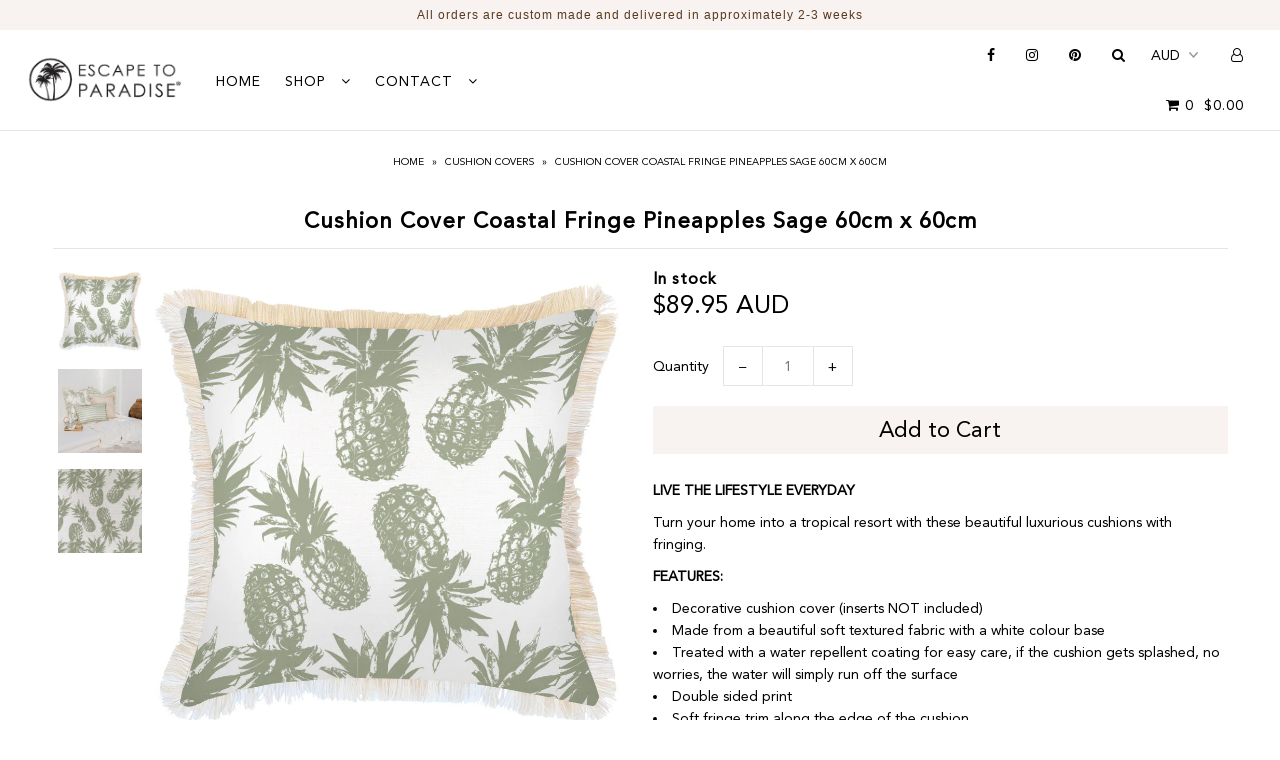

--- FILE ---
content_type: text/html; charset=utf-8
request_url: https://www.escapetoparadise.com/products/cushion-cover-coastal-fringe-pineapples-sage-60cm-x-60cm
body_size: 28937
content:
<!DOCTYPE html>
<!--[if lt IE 7 ]><html class="ie ie6" lang="en"> <![endif]-->
<!--[if IE 7 ]><html class="ie ie7" lang="en"> <![endif]-->
<!--[if IE 8 ]><html class="ie ie8" lang="en"> <![endif]-->
<!--[if (gte IE 9)|!(IE)]><!--><html lang="en" class="no-js"> <!--<![endif]-->
<head>
<meta name="p:domain_verify" content="2a79d31cf24d3996c1c467534091dc77"/>
  <meta charset="utf-8" />

    
  

  
  

  
  

  
  

  
  

  
  

  
  

  
  

  
  

  
  

  
  

  
  

  
  

  
  

  
  

  
  

  
  

  

  <meta property="og:type" content="product">
  <meta property="og:title" content="Cushion Cover-Coastal Fringe-Pineapples Sage-60cm x 60cm">
  <meta property="og:url" content="https://www.escapetoparadise.com/products/cushion-cover-coastal-fringe-pineapples-sage-60cm-x-60cm">
  <meta property="og:description" content="LIVE THE LIFESTYLE EVERYDAY
Turn your home into a tropical resort with these beautiful luxurious cushions with fringing.
FEATURES:

Decorative cushion cover (inserts NOT included)
Made from a beautiful soft textured fabric with a white colour base
Treated with a water repellent coating for easy care, if the cushion gets splashed, no worries, the water will simply run off the surface
Double sided print
Soft fringe trim along the edge of the cushion
Concealed zipper
Choose if you would like to purchase additional polyester inserts

ITEM SIZE: 60cm (W) x 60cm (H)
CARE INSTRUCTIONS: Hand wash and line dry recommended.
">
  
    <meta property="og:image" content="http://www.escapetoparadise.com/cdn/shop/products/EP13229303CF_Indoor-Outdoor-Cushion-Cover-Pineapples-Sage_ef44e0d4-3a63-41f4-a9bc-03e600c4b3ae_grande.jpg?v=1660018465">
    <meta property="og:image:secure_url" content="https://www.escapetoparadise.com/cdn/shop/products/EP13229303CF_Indoor-Outdoor-Cushion-Cover-Pineapples-Sage_ef44e0d4-3a63-41f4-a9bc-03e600c4b3ae_grande.jpg?v=1660018465">
  
    <meta property="og:image" content="http://www.escapetoparadise.com/cdn/shop/products/EP13229303CF_Cushion-Cover-Coastal-Fringe-Pineapples-Sage-60cm-x-60cm_grande.jpg?v=1660018465">
    <meta property="og:image:secure_url" content="https://www.escapetoparadise.com/cdn/shop/products/EP13229303CF_Cushion-Cover-Coastal-Fringe-Pineapples-Sage-60cm-x-60cm_grande.jpg?v=1660018465">
  
    <meta property="og:image" content="http://www.escapetoparadise.com/cdn/shop/products/EP20229310NA_Fabric-by-the-Metre-Pineapples-Sage_2b6fb9fb-7d60-486f-92c4-ee97ada8d84d_grande.jpg?v=1660018465">
    <meta property="og:image:secure_url" content="https://www.escapetoparadise.com/cdn/shop/products/EP20229310NA_Fabric-by-the-Metre-Pineapples-Sage_2b6fb9fb-7d60-486f-92c4-ee97ada8d84d_grande.jpg?v=1660018465">
  
  <meta property="og:price:amount" content="89.95">
  <meta property="og:price:currency" content="AUD">

<meta property="og:site_name" content="Escape to Paradise Custom Made">



  <meta name="twitter:card" content="summary">


  <meta name="twitter:site" content="@">


  <meta name="twitter:title" content="Cushion Cover-Coastal Fringe-Pineapples Sage-60cm x 60cm">
  <meta name="twitter:description" content="LIVE THE LIFESTYLE EVERYDAY
Turn your home into a tropical resort with these beautiful luxurious cushions with fringing.
FEATURES:

Decorative cushion cover (inserts NOT included)
Made from a beautifu">
  <meta name="twitter:image" content="https://www.escapetoparadise.com/cdn/shop/products/EP13229303CF_Indoor-Outdoor-Cushion-Cover-Pineapples-Sage_ef44e0d4-3a63-41f4-a9bc-03e600c4b3ae_large.jpg?v=1660018465">
  <meta name="twitter:image:width" content="480">
  <meta name="twitter:image:height" content="480">



  <!-- SEO
================================================== -->

  <title>
    Cushion Cover Coastal Fringe Pineapples Sage 60cm x 60cm &ndash; Escape to Paradise Custom Made
  </title>
  
  <meta name="description" content="Cushion Cover-Coastal Fringe-Pineapples Sage-60cm x 60cm. Cushion Covers - Turn your home into a tropical resort with these beautiful luxurious cushions!" />
  
  <link rel="canonical" href="https://www.escapetoparadise.com/products/cushion-cover-coastal-fringe-pineapples-sage-60cm-x-60cm" />

  <!-- CSS
================================================== -->

  <link href="//www.escapetoparadise.com/cdn/shop/t/4/assets/stylesheet.css?v=35902306300893575811759260044" rel="stylesheet" type="text/css" media="all" />
  <link href="//www.escapetoparadise.com/cdn/shop/t/4/assets/queries.css?v=21779256793895650581596827640" rel="stylesheet" type="text/css" media="all" />

  <!-- JS
================================================== -->

  <script src="//ajax.googleapis.com/ajax/libs/jquery/2.2.4/jquery.min.js" type="text/javascript"></script>
  <script src="//unpkg.com/eventemitter3@latest/umd/eventemitter3.min.js" type="text/javascript"></script>

  
    <script src="//www.escapetoparadise.com/cdn/s/javascripts/currencies.js" type="text/javascript"></script>
<script src="//www.escapetoparadise.com/cdn/shop/t/4/assets/jquery.currencies.min.js?v=1102108599951402541596827608" type="text/javascript"></script>

<script>

Currency.format = 'money_with_currency_format';
var shopCurrency = 'AUD';

/* Sometimes merchants change their shop currency, let's tell our JavaScript file */
Currency.moneyFormats[shopCurrency].money_with_currency_format = "${{amount}} AUD";
Currency.moneyFormats[shopCurrency].money_format = "${{amount}}";

/* Default currency */
var defaultCurrency = 'AUD';

/* Cookie currency */
var cookieCurrency = Currency.cookie.read();

$( document ).ready(function() {
  /* Fix for customer account pages */
  jQuery('span.money span.money').each(function() {
    jQuery(this).parents('span.money').removeClass('money');
  });

  /* Saving the current price */
  jQuery('span.money').each(function() {
    jQuery(this).attr('data-currency-AUD', jQuery(this).html());
  });

  // If there's no cookie.
  if (cookieCurrency == null) {
    if (shopCurrency !== defaultCurrency) {
      Currency.convertAll(shopCurrency, defaultCurrency);
    }
    else {
      Currency.currentCurrency = defaultCurrency;
    }
  }
  // If the cookie value does not correspond to any value in the currency dropdown.
  else if (jQuery('[name=currencies]').size() && jQuery('[name=currencies] option[value=' + cookieCurrency + ']').size() === 0) {
    Currency.currentCurrency = shopCurrency;
    Currency.cookie.write(shopCurrency);
  }
  // If the cookie value is the same as the shop currency set in settings.
  else if (cookieCurrency === shopCurrency) {
    Currency.currentCurrency = shopCurrency;
  }
  // If the cookie currency is different than the shop currency.
  else {
    Currency.currentCurrency = cookieCurrency || AUD;
  }

  // Update (on load) the currency shown in currency picker to currentCurrrency.
  jQuery('[name=currencies]').val(Currency.currentCurrency).change(function() {
    var newCurrency = jQuery(this).val();

    Currency.convertAll(Currency.currentCurrency, newCurrency);
  });

  // Convert all currencies with span.money to currentCurrrency on doc.ready load.
  Currency.convertAll(shopCurrency, Currency.currentCurrency);
});

</script>

  

  
  <script src="//www.escapetoparadise.com/cdn/shopifycloud/storefront/assets/themes_support/option_selection-b017cd28.js" type="text/javascript"></script>
  <script src="//www.escapetoparadise.com/cdn/shop/t/4/assets/instafeed.js?v=75178799904149052501596827606" type="text/javascript"></script>

  <meta name="viewport" content="width=device-width, initial-scale=1">

  
  <link rel="shortcut icon" href="//www.escapetoparadise.com/cdn/shop/files/Escape-to-Paradise_Logo_Label_PNG_Favicon_32x32.gif?v=1614302227" type="image/png" />
  
  
  
  <script>window.performance && window.performance.mark && window.performance.mark('shopify.content_for_header.start');</script><meta id="shopify-digital-wallet" name="shopify-digital-wallet" content="/45446463653/digital_wallets/dialog">
<meta name="shopify-checkout-api-token" content="dbed8137d700622c1c8d032db67e759f">
<meta id="in-context-paypal-metadata" data-shop-id="45446463653" data-venmo-supported="false" data-environment="production" data-locale="en_US" data-paypal-v4="true" data-currency="AUD">
<link rel="alternate" type="application/json+oembed" href="https://www.escapetoparadise.com/products/cushion-cover-coastal-fringe-pineapples-sage-60cm-x-60cm.oembed">
<script async="async" src="/checkouts/internal/preloads.js?locale=en-AU"></script>
<link rel="preconnect" href="https://shop.app" crossorigin="anonymous">
<script async="async" src="https://shop.app/checkouts/internal/preloads.js?locale=en-AU&shop_id=45446463653" crossorigin="anonymous"></script>
<script id="apple-pay-shop-capabilities" type="application/json">{"shopId":45446463653,"countryCode":"AU","currencyCode":"AUD","merchantCapabilities":["supports3DS"],"merchantId":"gid:\/\/shopify\/Shop\/45446463653","merchantName":"Escape to Paradise Custom Made","requiredBillingContactFields":["postalAddress","email","phone"],"requiredShippingContactFields":["postalAddress","email","phone"],"shippingType":"shipping","supportedNetworks":["visa","masterCard","amex","jcb"],"total":{"type":"pending","label":"Escape to Paradise Custom Made","amount":"1.00"},"shopifyPaymentsEnabled":true,"supportsSubscriptions":true}</script>
<script id="shopify-features" type="application/json">{"accessToken":"dbed8137d700622c1c8d032db67e759f","betas":["rich-media-storefront-analytics"],"domain":"www.escapetoparadise.com","predictiveSearch":true,"shopId":45446463653,"locale":"en"}</script>
<script>var Shopify = Shopify || {};
Shopify.shop = "escape-to-paradise-custom-made.myshopify.com";
Shopify.locale = "en";
Shopify.currency = {"active":"AUD","rate":"1.0"};
Shopify.country = "AU";
Shopify.theme = {"name":"[Boost] Dan Christie Designs","id":107726700709,"schema_name":"Icon","schema_version":"6","theme_store_id":null,"role":"main"};
Shopify.theme.handle = "null";
Shopify.theme.style = {"id":null,"handle":null};
Shopify.cdnHost = "www.escapetoparadise.com/cdn";
Shopify.routes = Shopify.routes || {};
Shopify.routes.root = "/";</script>
<script type="module">!function(o){(o.Shopify=o.Shopify||{}).modules=!0}(window);</script>
<script>!function(o){function n(){var o=[];function n(){o.push(Array.prototype.slice.apply(arguments))}return n.q=o,n}var t=o.Shopify=o.Shopify||{};t.loadFeatures=n(),t.autoloadFeatures=n()}(window);</script>
<script>
  window.ShopifyPay = window.ShopifyPay || {};
  window.ShopifyPay.apiHost = "shop.app\/pay";
  window.ShopifyPay.redirectState = null;
</script>
<script id="shop-js-analytics" type="application/json">{"pageType":"product"}</script>
<script defer="defer" async type="module" src="//www.escapetoparadise.com/cdn/shopifycloud/shop-js/modules/v2/client.init-shop-cart-sync_C5BV16lS.en.esm.js"></script>
<script defer="defer" async type="module" src="//www.escapetoparadise.com/cdn/shopifycloud/shop-js/modules/v2/chunk.common_CygWptCX.esm.js"></script>
<script type="module">
  await import("//www.escapetoparadise.com/cdn/shopifycloud/shop-js/modules/v2/client.init-shop-cart-sync_C5BV16lS.en.esm.js");
await import("//www.escapetoparadise.com/cdn/shopifycloud/shop-js/modules/v2/chunk.common_CygWptCX.esm.js");

  window.Shopify.SignInWithShop?.initShopCartSync?.({"fedCMEnabled":true,"windoidEnabled":true});

</script>
<script>
  window.Shopify = window.Shopify || {};
  if (!window.Shopify.featureAssets) window.Shopify.featureAssets = {};
  window.Shopify.featureAssets['shop-js'] = {"shop-cart-sync":["modules/v2/client.shop-cart-sync_ZFArdW7E.en.esm.js","modules/v2/chunk.common_CygWptCX.esm.js"],"init-fed-cm":["modules/v2/client.init-fed-cm_CmiC4vf6.en.esm.js","modules/v2/chunk.common_CygWptCX.esm.js"],"shop-button":["modules/v2/client.shop-button_tlx5R9nI.en.esm.js","modules/v2/chunk.common_CygWptCX.esm.js"],"shop-cash-offers":["modules/v2/client.shop-cash-offers_DOA2yAJr.en.esm.js","modules/v2/chunk.common_CygWptCX.esm.js","modules/v2/chunk.modal_D71HUcav.esm.js"],"init-windoid":["modules/v2/client.init-windoid_sURxWdc1.en.esm.js","modules/v2/chunk.common_CygWptCX.esm.js"],"shop-toast-manager":["modules/v2/client.shop-toast-manager_ClPi3nE9.en.esm.js","modules/v2/chunk.common_CygWptCX.esm.js"],"init-shop-email-lookup-coordinator":["modules/v2/client.init-shop-email-lookup-coordinator_B8hsDcYM.en.esm.js","modules/v2/chunk.common_CygWptCX.esm.js"],"init-shop-cart-sync":["modules/v2/client.init-shop-cart-sync_C5BV16lS.en.esm.js","modules/v2/chunk.common_CygWptCX.esm.js"],"avatar":["modules/v2/client.avatar_BTnouDA3.en.esm.js"],"pay-button":["modules/v2/client.pay-button_FdsNuTd3.en.esm.js","modules/v2/chunk.common_CygWptCX.esm.js"],"init-customer-accounts":["modules/v2/client.init-customer-accounts_DxDtT_ad.en.esm.js","modules/v2/client.shop-login-button_C5VAVYt1.en.esm.js","modules/v2/chunk.common_CygWptCX.esm.js","modules/v2/chunk.modal_D71HUcav.esm.js"],"init-shop-for-new-customer-accounts":["modules/v2/client.init-shop-for-new-customer-accounts_ChsxoAhi.en.esm.js","modules/v2/client.shop-login-button_C5VAVYt1.en.esm.js","modules/v2/chunk.common_CygWptCX.esm.js","modules/v2/chunk.modal_D71HUcav.esm.js"],"shop-login-button":["modules/v2/client.shop-login-button_C5VAVYt1.en.esm.js","modules/v2/chunk.common_CygWptCX.esm.js","modules/v2/chunk.modal_D71HUcav.esm.js"],"init-customer-accounts-sign-up":["modules/v2/client.init-customer-accounts-sign-up_CPSyQ0Tj.en.esm.js","modules/v2/client.shop-login-button_C5VAVYt1.en.esm.js","modules/v2/chunk.common_CygWptCX.esm.js","modules/v2/chunk.modal_D71HUcav.esm.js"],"shop-follow-button":["modules/v2/client.shop-follow-button_Cva4Ekp9.en.esm.js","modules/v2/chunk.common_CygWptCX.esm.js","modules/v2/chunk.modal_D71HUcav.esm.js"],"checkout-modal":["modules/v2/client.checkout-modal_BPM8l0SH.en.esm.js","modules/v2/chunk.common_CygWptCX.esm.js","modules/v2/chunk.modal_D71HUcav.esm.js"],"lead-capture":["modules/v2/client.lead-capture_Bi8yE_yS.en.esm.js","modules/v2/chunk.common_CygWptCX.esm.js","modules/v2/chunk.modal_D71HUcav.esm.js"],"shop-login":["modules/v2/client.shop-login_D6lNrXab.en.esm.js","modules/v2/chunk.common_CygWptCX.esm.js","modules/v2/chunk.modal_D71HUcav.esm.js"],"payment-terms":["modules/v2/client.payment-terms_CZxnsJam.en.esm.js","modules/v2/chunk.common_CygWptCX.esm.js","modules/v2/chunk.modal_D71HUcav.esm.js"]};
</script>
<script>(function() {
  var isLoaded = false;
  function asyncLoad() {
    if (isLoaded) return;
    isLoaded = true;
    var urls = ["https:\/\/cdn.nfcube.com\/instafeed-9328a0ff1949da43ab887f9f461f1f95.js?shop=escape-to-paradise-custom-made.myshopify.com"];
    for (var i = 0; i < urls.length; i++) {
      var s = document.createElement('script');
      s.type = 'text/javascript';
      s.async = true;
      s.src = urls[i];
      var x = document.getElementsByTagName('script')[0];
      x.parentNode.insertBefore(s, x);
    }
  };
  if(window.attachEvent) {
    window.attachEvent('onload', asyncLoad);
  } else {
    window.addEventListener('load', asyncLoad, false);
  }
})();</script>
<script id="__st">var __st={"a":45446463653,"offset":39600,"reqid":"6739d056-c2c4-4625-8263-9486ee62ac34-1768652330","pageurl":"www.escapetoparadise.com\/products\/cushion-cover-coastal-fringe-pineapples-sage-60cm-x-60cm","u":"dd1e0d801c07","p":"product","rtyp":"product","rid":7317969207487};</script>
<script>window.ShopifyPaypalV4VisibilityTracking = true;</script>
<script id="captcha-bootstrap">!function(){'use strict';const t='contact',e='account',n='new_comment',o=[[t,t],['blogs',n],['comments',n],[t,'customer']],c=[[e,'customer_login'],[e,'guest_login'],[e,'recover_customer_password'],[e,'create_customer']],r=t=>t.map((([t,e])=>`form[action*='/${t}']:not([data-nocaptcha='true']) input[name='form_type'][value='${e}']`)).join(','),a=t=>()=>t?[...document.querySelectorAll(t)].map((t=>t.form)):[];function s(){const t=[...o],e=r(t);return a(e)}const i='password',u='form_key',d=['recaptcha-v3-token','g-recaptcha-response','h-captcha-response',i],f=()=>{try{return window.sessionStorage}catch{return}},m='__shopify_v',_=t=>t.elements[u];function p(t,e,n=!1){try{const o=window.sessionStorage,c=JSON.parse(o.getItem(e)),{data:r}=function(t){const{data:e,action:n}=t;return t[m]||n?{data:e,action:n}:{data:t,action:n}}(c);for(const[e,n]of Object.entries(r))t.elements[e]&&(t.elements[e].value=n);n&&o.removeItem(e)}catch(o){console.error('form repopulation failed',{error:o})}}const l='form_type',E='cptcha';function T(t){t.dataset[E]=!0}const w=window,h=w.document,L='Shopify',v='ce_forms',y='captcha';let A=!1;((t,e)=>{const n=(g='f06e6c50-85a8-45c8-87d0-21a2b65856fe',I='https://cdn.shopify.com/shopifycloud/storefront-forms-hcaptcha/ce_storefront_forms_captcha_hcaptcha.v1.5.2.iife.js',D={infoText:'Protected by hCaptcha',privacyText:'Privacy',termsText:'Terms'},(t,e,n)=>{const o=w[L][v],c=o.bindForm;if(c)return c(t,g,e,D).then(n);var r;o.q.push([[t,g,e,D],n]),r=I,A||(h.body.append(Object.assign(h.createElement('script'),{id:'captcha-provider',async:!0,src:r})),A=!0)});var g,I,D;w[L]=w[L]||{},w[L][v]=w[L][v]||{},w[L][v].q=[],w[L][y]=w[L][y]||{},w[L][y].protect=function(t,e){n(t,void 0,e),T(t)},Object.freeze(w[L][y]),function(t,e,n,w,h,L){const[v,y,A,g]=function(t,e,n){const i=e?o:[],u=t?c:[],d=[...i,...u],f=r(d),m=r(i),_=r(d.filter((([t,e])=>n.includes(e))));return[a(f),a(m),a(_),s()]}(w,h,L),I=t=>{const e=t.target;return e instanceof HTMLFormElement?e:e&&e.form},D=t=>v().includes(t);t.addEventListener('submit',(t=>{const e=I(t);if(!e)return;const n=D(e)&&!e.dataset.hcaptchaBound&&!e.dataset.recaptchaBound,o=_(e),c=g().includes(e)&&(!o||!o.value);(n||c)&&t.preventDefault(),c&&!n&&(function(t){try{if(!f())return;!function(t){const e=f();if(!e)return;const n=_(t);if(!n)return;const o=n.value;o&&e.removeItem(o)}(t);const e=Array.from(Array(32),(()=>Math.random().toString(36)[2])).join('');!function(t,e){_(t)||t.append(Object.assign(document.createElement('input'),{type:'hidden',name:u})),t.elements[u].value=e}(t,e),function(t,e){const n=f();if(!n)return;const o=[...t.querySelectorAll(`input[type='${i}']`)].map((({name:t})=>t)),c=[...d,...o],r={};for(const[a,s]of new FormData(t).entries())c.includes(a)||(r[a]=s);n.setItem(e,JSON.stringify({[m]:1,action:t.action,data:r}))}(t,e)}catch(e){console.error('failed to persist form',e)}}(e),e.submit())}));const S=(t,e)=>{t&&!t.dataset[E]&&(n(t,e.some((e=>e===t))),T(t))};for(const o of['focusin','change'])t.addEventListener(o,(t=>{const e=I(t);D(e)&&S(e,y())}));const B=e.get('form_key'),M=e.get(l),P=B&&M;t.addEventListener('DOMContentLoaded',(()=>{const t=y();if(P)for(const e of t)e.elements[l].value===M&&p(e,B);[...new Set([...A(),...v().filter((t=>'true'===t.dataset.shopifyCaptcha))])].forEach((e=>S(e,t)))}))}(h,new URLSearchParams(w.location.search),n,t,e,['guest_login'])})(!0,!0)}();</script>
<script integrity="sha256-4kQ18oKyAcykRKYeNunJcIwy7WH5gtpwJnB7kiuLZ1E=" data-source-attribution="shopify.loadfeatures" defer="defer" src="//www.escapetoparadise.com/cdn/shopifycloud/storefront/assets/storefront/load_feature-a0a9edcb.js" crossorigin="anonymous"></script>
<script crossorigin="anonymous" defer="defer" src="//www.escapetoparadise.com/cdn/shopifycloud/storefront/assets/shopify_pay/storefront-65b4c6d7.js?v=20250812"></script>
<script data-source-attribution="shopify.dynamic_checkout.dynamic.init">var Shopify=Shopify||{};Shopify.PaymentButton=Shopify.PaymentButton||{isStorefrontPortableWallets:!0,init:function(){window.Shopify.PaymentButton.init=function(){};var t=document.createElement("script");t.src="https://www.escapetoparadise.com/cdn/shopifycloud/portable-wallets/latest/portable-wallets.en.js",t.type="module",document.head.appendChild(t)}};
</script>
<script data-source-attribution="shopify.dynamic_checkout.buyer_consent">
  function portableWalletsHideBuyerConsent(e){var t=document.getElementById("shopify-buyer-consent"),n=document.getElementById("shopify-subscription-policy-button");t&&n&&(t.classList.add("hidden"),t.setAttribute("aria-hidden","true"),n.removeEventListener("click",e))}function portableWalletsShowBuyerConsent(e){var t=document.getElementById("shopify-buyer-consent"),n=document.getElementById("shopify-subscription-policy-button");t&&n&&(t.classList.remove("hidden"),t.removeAttribute("aria-hidden"),n.addEventListener("click",e))}window.Shopify?.PaymentButton&&(window.Shopify.PaymentButton.hideBuyerConsent=portableWalletsHideBuyerConsent,window.Shopify.PaymentButton.showBuyerConsent=portableWalletsShowBuyerConsent);
</script>
<script data-source-attribution="shopify.dynamic_checkout.cart.bootstrap">document.addEventListener("DOMContentLoaded",(function(){function t(){return document.querySelector("shopify-accelerated-checkout-cart, shopify-accelerated-checkout")}if(t())Shopify.PaymentButton.init();else{new MutationObserver((function(e,n){t()&&(Shopify.PaymentButton.init(),n.disconnect())})).observe(document.body,{childList:!0,subtree:!0})}}));
</script>
<link id="shopify-accelerated-checkout-styles" rel="stylesheet" media="screen" href="https://www.escapetoparadise.com/cdn/shopifycloud/portable-wallets/latest/accelerated-checkout-backwards-compat.css" crossorigin="anonymous">
<style id="shopify-accelerated-checkout-cart">
        #shopify-buyer-consent {
  margin-top: 1em;
  display: inline-block;
  width: 100%;
}

#shopify-buyer-consent.hidden {
  display: none;
}

#shopify-subscription-policy-button {
  background: none;
  border: none;
  padding: 0;
  text-decoration: underline;
  font-size: inherit;
  cursor: pointer;
}

#shopify-subscription-policy-button::before {
  box-shadow: none;
}

      </style>

<script>window.performance && window.performance.mark && window.performance.mark('shopify.content_for_header.end');</script>


  <link rel="next" href="/next"/>
  <link rel="prev" href="/prev"/>

  
  <script src="//www.escapetoparadise.com/cdn/shop/t/4/assets/theme.js?v=160971675249537352751596827684" type="text/javascript"></script>











<!-- GS-Inventory Start. Do not change -->
  
  <script class="gsinvProdScript">
    gsInventoryDefaultV = "41852790964415";
    cntImages = 0;
    gsInventoryQty = {};
    gsIncoming = {};    
    gsIncomingDate = {};
    gsInventoryContinue = {};
    gssiproductUrl = "cushion-cover-coastal-fringe-pineapples-sage-60cm-x-60cm";
     gsInventoryQty[41852790964415] =  'na'  ; gsIncomingDate[41852790964415] = ''; gsInventoryContinue[41852790964415] = 'continue'; gsIncoming[41852790964415] =  false  ; cntImages++;     
  </script>


<link rel="stylesheet" href="https://gravity-apps.com/variantmanager/assetsgs/animate2.css"/><script type="text/javascript" src="https://gravity-apps.com/showinventory/js/shopify/gsinventory2902.js?v=34e473914d8dc79cab95f7091c8e2826"></script>
<!-- GS-Inventory End. Do not change  -->
<!--begin-boost-pfs-filter-css-->
  <link href="//www.escapetoparadise.com/cdn/shop/t/4/assets/boost-pfs.scss.css?v=83328941318961524091706351002" rel="stylesheet" type="text/css" media="all" />

<!--end-boost-pfs-filter-css-->




<!-- check for active ws customer --><!-- add querystring to search in test mode -->

<!-- redirect to ws-cart -->

<!-- ajax data  -->

  


<!-- product data -->

  
   <span id="wsgReloadPrices_Window" style="display: none"></span>
  <div class="wsg-collections-list-7317969207487" style="display:none">[{"id":210898354341,"handle":"cushion-covers","title":"Cushion Covers","updated_at":"2026-01-17T23:15:42+11:00","body_html":"\u003cp\u003eAn easy way to add colour, pattern and texture to your living spaces, our exclusive Escape to Paradise cushions arrive in brand new designs every month.\u003c\/p\u003e\n\u003cp\u003eChoose from our ESCAPE TO PARADISE extensive online range of stylish velvet cushions, digitally printed cushions, water resistant cushions, designer Indoor \u0026amp; outdoor cushions, statement cushions, contemporary floor cushions and more.\u003c\/p\u003e","published_at":"2020-08-05T15:03:58+10:00","sort_order":"manual","template_suffix":"","disjunctive":true,"rules":[{"column":"tag","relation":"equals","condition":"Cushion Cover"},{"column":"tag","relation":"equals","condition":"Round Cushion Cover"},{"column":"tag","relation":"equals","condition":"Velvet Cushion Cover"}],"published_scope":"web"},{"id":210898026661,"handle":"globofilter-best-selling-products-index","title":"Globo Filter Best Selling Index - Do not delete","updated_at":"2026-01-17T23:15:42+11:00","body_html":null,"published_at":"2020-08-05T15:03:54+10:00","sort_order":"best-selling","template_suffix":null,"disjunctive":true,"rules":[{"column":"variant_price","relation":"greater_than","condition":"0"}],"published_scope":"web"},{"id":292274471103,"handle":"green-cushion-covers","title":"Green Cushion Covers","updated_at":"2026-01-17T23:15:42+11:00","body_html":"","published_at":"2022-08-14T16:47:44+10:00","sort_order":"alpha-asc","template_suffix":"","disjunctive":true,"rules":[{"column":"tag","relation":"equals","condition":"Green"},{"column":"tag","relation":"equals","condition":"Sage"},{"column":"tag","relation":"equals","condition":"Hampton Stripe Sage"},{"column":"tag","relation":"equals","condition":"Palm Cove Sage"},{"column":"tag","relation":"equals","condition":"Palm Trees Sage"},{"column":"tag","relation":"equals","condition":"Pineapples Sage"},{"column":"tag","relation":"equals","condition":"Rainforest Sage"},{"column":"tag","relation":"equals","condition":"Solid Sage"},{"column":"tag","relation":"equals","condition":"Postcards Sage"}],"published_scope":"web"},{"id":210897993893,"handle":"shop-all","title":"Shop All","updated_at":"2026-01-17T23:15:42+11:00","body_html":"","published_at":"2020-08-05T15:03:53+10:00","sort_order":"manual","template_suffix":"","disjunctive":false,"rules":[{"column":"vendor","relation":"equals","condition":"Escape to Paradise"}],"published_scope":"web"}]</div>
  <div class="wsg-product-tags-7317969207487" style="display:none">["60cm x 60cm","Coastal Fringe Natural","Cushion Cover","Cushion Covers","Kogan","Pineapples Sage","Sage"]</div>


<script>
//==========================================
//      Set global liquid variables
//==========================================
  //general variables
  var wsgVersion = 4.82;
  var wsgActive = true;
  var isWsgCustomer = false;
  var wsgRunCollection;
  var wsgBetaRestrictedCart = true;
  var wsgCollectionObserver;
  var wsgRunProduct;
  var wsgRunCart;
  var wsgCartObserver = false;
  var wsgShopCountryCode = "AU";
  var wsgRunSinglePage;
  var wsgRunSignup;
  //AJAX variables
  var wsgRunAjax;
  var wsgAjaxCart; 
  var runProxy;
  var hideDomElements = [".additional_checkout_buttons",".CartCost",".was",".was-listing",".hideWsg"]; 
  var wsgData = {"activeTags":["Wholesale","Trade"],"customer":{"accountMessage":"","loginMessage":"Log in to your wholesale account here.","redirectMessage":"Keep an eye on your email. As soon as we verify your account we will send you an email with a link to set up your password and start shopping.","signup":{"autoInvite":false,"autoTags":[],"taxExempt":true},"accountPendingTitle":"Account Created!"},"hideDrafts":[],"net_orders":{"netTag":"Account","enabled":true,"autoPending":false,"netRedirect":{"title":"Thank you for your order!","message":"Your order will be custom made for you. Payment is required 30 days from the invoice date. ","autoEmail":true},"defaultPaymentTermsTemplateId":"","netTags":[]},"page_styles":{"btnClasses":"","proxyMargin":0,"shipMargin":50},"quantity":{"collections":[],"migratedToCurrent":true,"products":[]},"server_link":"https://www.wholesalegorilla.app/shop_assets/wsg-index.js","shipping_rates":{"fixedPercent":-1,"flatRate":-1,"freeShippingMin":-1,"ignoreAll":false,"ignoreCarrierRates":false,"internationalMsg":{"message":"Because you are outside of our home country we will calculate your shipping and send you an invoice shortly.","title":"Thank you for your order!"},"redirectInternational":false,"useShopifyDefault":true,"deliveryTime":"","handlingFee":-1,"ignoreShopifyFreeRates":false,"localDelivery":{"isEnabled":false,"minOrderPrice":0},"localPickup":{"isEnabled":false,"minOrderPrice":0}},"shop_preferences":{"autoBackorder":false,"checkInventory":false,"draftNotification":true,"exclusions":[],"hideExclusions":true,"minOrder":-1,"retailPrice":{"enable":false,"label":" MSRP","lowerOpacity":true,"strikethrough":false},"showShipPartial":false,"taxRate":-1,"transitions":{"installedTransitions":false,"showTransitions":false},"cart":{"note":{"description":"","isRequired":false},"poNumber":{"isRequired":false,"isShow":false},"termsAndConditions":{"isEnable":false,"text":""}},"exclusionsAndLocksSettings":{"hidePrices":{"link":"","loginToViewPrices":false,"replacementText":""}},"lockedPages":[],"tagsOverrideExclusions":[]},"single_page":{"collapseCollections":true,"linkInCart":true,"menuAction":"include","message":"","isShowInventoryInfo":true,"isShowSku":true,"isHideSPOFbtn":false,"excludeCollections":{"gid://shopify/Collection/210897993893":{"title":"Shop All","handle":"shop-all","id":"gid://shopify/Collection/210897993893"},"gid://shopify/Collection/210898059429":{"title":"Cushion Inserts","handle":"cushion-inserts","id":"gid://shopify/Collection/210898059429"},"gid://shopify/Collection/210898354341":{"title":"Cushion Covers","handle":"cushion-covers","id":"gid://shopify/Collection/210898354341"},"gid://shopify/Collection/210898387109":{"title":"SALE","handle":"sale","id":"gid://shopify/Collection/210898387109"},"gid://shopify/Collection/210898452645":{"title":"Table Runners","handle":"table-runners","id":"gid://shopify/Collection/210898452645"},"gid://shopify/Collection/210898485413":{"title":"Placemats","handle":"placemats","id":"gid://shopify/Collection/210898485413"},"gid://shopify/Collection/210898747557":{"title":"Floor Cushion Covers","handle":"floor-cushion-covers","id":"gid://shopify/Collection/210898747557"},"gid://shopify/Collection/292226334911":{"title":"Black Cushion Covers","handle":"black-cushion-covers","id":"gid://shopify/Collection/292226334911"},"gid://shopify/Collection/292274471103":{"title":"Green Cushion Covers","handle":"green-cushion-covers","id":"gid://shopify/Collection/292274471103"},"gid://shopify/Collection/292274503871":{"title":"Aqua Cushion Covers","handle":"aqua-cushion-covers","id":"gid://shopify/Collection/292274503871"},"gid://shopify/Collection/292274569407":{"title":"Yellow Cushion Covers","handle":"yellow-cushion-covers","id":"gid://shopify/Collection/292274569407"},"gid://shopify/Collection/292274602175":{"title":"Blue Cushion Covers","handle":"blue-cushion-covers","id":"gid://shopify/Collection/292274602175"},"gid://shopify/Collection/292274667711":{"title":"Beige Cushion Covers","handle":"beige-cushion-covers","id":"gid://shopify/Collection/292274667711"},"gid://shopify/Collection/292274700479":{"title":"Pink Cushion Covers","handle":"pink-cushion-covers","id":"gid://shopify/Collection/292274700479"},"gid://shopify/Collection/292274733247":{"title":"Teal Cushion Covers","handle":"teal-cushion-covers","id":"gid://shopify/Collection/292274733247"},"gid://shopify/Collection/292274766015":{"title":"Peach Cushion Covers","handle":"peach-cushion-covers","id":"gid://shopify/Collection/292274766015"},"gid://shopify/Collection/292274798783":{"title":"Grey Cushion Covers","handle":"grey-cushion-covers","id":"gid://shopify/Collection/292274798783"}}},"translations":{"custom":false,"enable":false,"language":"english"},"volume_discounts":{"discounts":[],"enabled":false,"settings":{"custom_messages":{"custom_banner":{"banner_default":true,"banner_input":"Spend {{$}}, receive {{%}} off of your order."},"custom_success":{"success_default":true,"success_input":"Congratulations!  You received {{%}} off of your order!"}}},"quantity_discounts":{"collections":[],"enabled":false,"products":[]}}}    
  var wsgProdData = {"id":7317969207487,"title":"Cushion Cover-Coastal Fringe-Pineapples Sage-60cm x 60cm","handle":"cushion-cover-coastal-fringe-pineapples-sage-60cm-x-60cm","description":"\u003cp\u003e\u003cstrong\u003eLIVE THE LIFESTYLE EVERYDAY\u003c\/strong\u003e\u003c\/p\u003e\n\u003cp\u003e\u003cspan\u003eTurn your home into a tropical resort with these beautiful luxurious cushions with fringing.\u003c\/span\u003e\u003c\/p\u003e\n\u003cp\u003e\u003cstrong\u003eFEATURES:\u003c\/strong\u003e\u003c\/p\u003e\n\u003cul\u003e\n\u003cli\u003eDecorative cushion cover (inserts NOT included)\u003c\/li\u003e\n\u003cli\u003eMade from a beautiful soft textured fabric with a white colour base\u003c\/li\u003e\n\u003cli\u003e\u003cspan\u003eTreated with a water repellent coating for easy care, if the cushion gets splashed, no worries, the water will simply run off the surface\u003c\/span\u003e\u003c\/li\u003e\n\u003cli\u003eDouble sided print\u003c\/li\u003e\n\u003cli\u003eSoft fringe trim along the edge of the cushion\u003c\/li\u003e\n\u003cli\u003eConcealed zipper\u003c\/li\u003e\n\u003cli\u003eChoose if you would like to purchase additional polyester inserts\u003c\/li\u003e\n\u003c\/ul\u003e\n\u003cp\u003e\u003cstrong\u003eITEM SIZE:\u003c\/strong\u003e\u003cspan\u003e 60cm (W) x 60cm (H)\u003c\/span\u003e\u003cbr\u003e\u003c\/p\u003e\n\u003cp\u003e\u003cstrong\u003eCARE INSTRUCTIONS:\u003c\/strong\u003e\u003cspan\u003e Hand wash and line dry recommended.\u003c\/span\u003e\u003c\/p\u003e\n","published_at":"2022-08-09T14:14:22+10:00","created_at":"2022-08-09T14:14:25+10:00","vendor":"Escape to Paradise","type":"Cushion Covers","tags":["60cm x 60cm","Coastal Fringe Natural","Cushion Cover","Cushion Covers","Kogan","Pineapples Sage","Sage"],"price":8995,"price_min":8995,"price_max":8995,"available":true,"price_varies":false,"compare_at_price":null,"compare_at_price_min":0,"compare_at_price_max":0,"compare_at_price_varies":false,"variants":[{"id":41852790964415,"title":"Default Title","option1":"Default Title","option2":null,"option3":null,"sku":"EP13229303CF","requires_shipping":true,"taxable":true,"featured_image":null,"available":true,"name":"Cushion Cover-Coastal Fringe-Pineapples Sage-60cm x 60cm","public_title":null,"options":["Default Title"],"price":8995,"weight":200,"compare_at_price":null,"inventory_management":null,"barcode":"09358538004115","requires_selling_plan":false,"selling_plan_allocations":[]}],"images":["\/\/www.escapetoparadise.com\/cdn\/shop\/products\/EP13229303CF_Indoor-Outdoor-Cushion-Cover-Pineapples-Sage_ef44e0d4-3a63-41f4-a9bc-03e600c4b3ae.jpg?v=1660018465","\/\/www.escapetoparadise.com\/cdn\/shop\/products\/EP13229303CF_Cushion-Cover-Coastal-Fringe-Pineapples-Sage-60cm-x-60cm.jpg?v=1660018465","\/\/www.escapetoparadise.com\/cdn\/shop\/products\/EP20229310NA_Fabric-by-the-Metre-Pineapples-Sage_2b6fb9fb-7d60-486f-92c4-ee97ada8d84d.jpg?v=1660018465"],"featured_image":"\/\/www.escapetoparadise.com\/cdn\/shop\/products\/EP13229303CF_Indoor-Outdoor-Cushion-Cover-Pineapples-Sage_ef44e0d4-3a63-41f4-a9bc-03e600c4b3ae.jpg?v=1660018465","options":["Title"],"media":[{"alt":"Cushion Cover-Coastal Fringe-Pineapples Sage-60cm x 60cm","id":25623436067007,"position":1,"preview_image":{"aspect_ratio":1.0,"height":900,"width":900,"src":"\/\/www.escapetoparadise.com\/cdn\/shop\/products\/EP13229303CF_Indoor-Outdoor-Cushion-Cover-Pineapples-Sage_ef44e0d4-3a63-41f4-a9bc-03e600c4b3ae.jpg?v=1660018465"},"aspect_ratio":1.0,"height":900,"media_type":"image","src":"\/\/www.escapetoparadise.com\/cdn\/shop\/products\/EP13229303CF_Indoor-Outdoor-Cushion-Cover-Pineapples-Sage_ef44e0d4-3a63-41f4-a9bc-03e600c4b3ae.jpg?v=1660018465","width":900},{"alt":null,"id":25623436099775,"position":2,"preview_image":{"aspect_ratio":1.0,"height":2000,"width":2000,"src":"\/\/www.escapetoparadise.com\/cdn\/shop\/products\/EP13229303CF_Cushion-Cover-Coastal-Fringe-Pineapples-Sage-60cm-x-60cm.jpg?v=1660018465"},"aspect_ratio":1.0,"height":2000,"media_type":"image","src":"\/\/www.escapetoparadise.com\/cdn\/shop\/products\/EP13229303CF_Cushion-Cover-Coastal-Fringe-Pineapples-Sage-60cm-x-60cm.jpg?v=1660018465","width":2000},{"alt":null,"id":25623436132543,"position":3,"preview_image":{"aspect_ratio":1.0,"height":900,"width":900,"src":"\/\/www.escapetoparadise.com\/cdn\/shop\/products\/EP20229310NA_Fabric-by-the-Metre-Pineapples-Sage_2b6fb9fb-7d60-486f-92c4-ee97ada8d84d.jpg?v=1660018465"},"aspect_ratio":1.0,"height":900,"media_type":"image","src":"\/\/www.escapetoparadise.com\/cdn\/shop\/products\/EP20229310NA_Fabric-by-the-Metre-Pineapples-Sage_2b6fb9fb-7d60-486f-92c4-ee97ada8d84d.jpg?v=1660018465","width":900}],"requires_selling_plan":false,"selling_plan_groups":[],"content":"\u003cp\u003e\u003cstrong\u003eLIVE THE LIFESTYLE EVERYDAY\u003c\/strong\u003e\u003c\/p\u003e\n\u003cp\u003e\u003cspan\u003eTurn your home into a tropical resort with these beautiful luxurious cushions with fringing.\u003c\/span\u003e\u003c\/p\u003e\n\u003cp\u003e\u003cstrong\u003eFEATURES:\u003c\/strong\u003e\u003c\/p\u003e\n\u003cul\u003e\n\u003cli\u003eDecorative cushion cover (inserts NOT included)\u003c\/li\u003e\n\u003cli\u003eMade from a beautiful soft textured fabric with a white colour base\u003c\/li\u003e\n\u003cli\u003e\u003cspan\u003eTreated with a water repellent coating for easy care, if the cushion gets splashed, no worries, the water will simply run off the surface\u003c\/span\u003e\u003c\/li\u003e\n\u003cli\u003eDouble sided print\u003c\/li\u003e\n\u003cli\u003eSoft fringe trim along the edge of the cushion\u003c\/li\u003e\n\u003cli\u003eConcealed zipper\u003c\/li\u003e\n\u003cli\u003eChoose if you would like to purchase additional polyester inserts\u003c\/li\u003e\n\u003c\/ul\u003e\n\u003cp\u003e\u003cstrong\u003eITEM SIZE:\u003c\/strong\u003e\u003cspan\u003e 60cm (W) x 60cm (H)\u003c\/span\u003e\u003cbr\u003e\u003c\/p\u003e\n\u003cp\u003e\u003cstrong\u003eCARE INSTRUCTIONS:\u003c\/strong\u003e\u003cspan\u003e Hand wash and line dry recommended.\u003c\/span\u003e\u003c\/p\u003e\n"}	
  //product variables
  var wsgCustomerTags = null
  var wsgCollectionsList = [{"id":210898354341,"handle":"cushion-covers","title":"Cushion Covers","updated_at":"2026-01-17T23:15:42+11:00","body_html":"\u003cp\u003eAn easy way to add colour, pattern and texture to your living spaces, our exclusive Escape to Paradise cushions arrive in brand new designs every month.\u003c\/p\u003e\n\u003cp\u003eChoose from our ESCAPE TO PARADISE extensive online range of stylish velvet cushions, digitally printed cushions, water resistant cushions, designer Indoor \u0026amp; outdoor cushions, statement cushions, contemporary floor cushions and more.\u003c\/p\u003e","published_at":"2020-08-05T15:03:58+10:00","sort_order":"manual","template_suffix":"","disjunctive":true,"rules":[{"column":"tag","relation":"equals","condition":"Cushion Cover"},{"column":"tag","relation":"equals","condition":"Round Cushion Cover"},{"column":"tag","relation":"equals","condition":"Velvet Cushion Cover"}],"published_scope":"web"},{"id":210898026661,"handle":"globofilter-best-selling-products-index","title":"Globo Filter Best Selling Index - Do not delete","updated_at":"2026-01-17T23:15:42+11:00","body_html":null,"published_at":"2020-08-05T15:03:54+10:00","sort_order":"best-selling","template_suffix":null,"disjunctive":true,"rules":[{"column":"variant_price","relation":"greater_than","condition":"0"}],"published_scope":"web"},{"id":292274471103,"handle":"green-cushion-covers","title":"Green Cushion Covers","updated_at":"2026-01-17T23:15:42+11:00","body_html":"","published_at":"2022-08-14T16:47:44+10:00","sort_order":"alpha-asc","template_suffix":"","disjunctive":true,"rules":[{"column":"tag","relation":"equals","condition":"Green"},{"column":"tag","relation":"equals","condition":"Sage"},{"column":"tag","relation":"equals","condition":"Hampton Stripe Sage"},{"column":"tag","relation":"equals","condition":"Palm Cove Sage"},{"column":"tag","relation":"equals","condition":"Palm Trees Sage"},{"column":"tag","relation":"equals","condition":"Pineapples Sage"},{"column":"tag","relation":"equals","condition":"Rainforest Sage"},{"column":"tag","relation":"equals","condition":"Solid Sage"},{"column":"tag","relation":"equals","condition":"Postcards Sage"}],"published_scope":"web"},{"id":210897993893,"handle":"shop-all","title":"Shop All","updated_at":"2026-01-17T23:15:42+11:00","body_html":"","published_at":"2020-08-05T15:03:53+10:00","sort_order":"manual","template_suffix":"","disjunctive":false,"rules":[{"column":"vendor","relation":"equals","condition":"Escape to Paradise"}],"published_scope":"web"}] 

  //money formatting
  var wsgMoneyFormat = "${{amount}}";

  
    var wsgCurrentVariant = 41852790964415;
  
  var wsgAjaxSettings = {"price":".money","subtotal":".ajaxcart__footer .money"};
  var wsgSwatch = "";
  var wsgQVSelector = [".fancybox-inner"];
  var wsgPriceSelectors = {
    productPrice: [".product-price",".money"],
    collectionPrices: [".prod-price",".onsale",".price",".product__price"]
  };
  
//Load WSG script
(function(){
  //Libraries required to run Wholesale Gorilla.  Do not delete unless you have uninstalled Wholesale Gorilla.

//shopify common
"undefined"==typeof window.wsgShopify&&(window.wsgShopify={}),wsgShopify.bind=function(t,e){return function(){return t.apply(e,arguments)}},wsgShopify.setSelectorByValue=function(t,e){for(var n=0,i=t.options.length;n<i;n++){var o=t.options[n];if(e==o.value||e==o.innerHTML)return t.selectedIndex=n}},wsgShopify.addListener=function(t,e,n){t.addEventListener?t.addEventListener(e,n,!1):t.attachEvent("on"+e,n)},wsgShopify.postLink=function(t,e){var n=(e=e||{}).method||"post",i=e.parameters||{},o=document.createElement("form");for(var r in o.setAttribute("method",n),o.setAttribute("action",t),i){var l=document.createElement("input");l.setAttribute("type","hidden"),l.setAttribute("name",r),l.setAttribute("value",i[r]),o.appendChild(l)}document.body.appendChild(o),o.submit(),document.body.removeChild(o)},wsgShopify.CountryProvinceSelector=function(t,e,n){this.countryEl=document.getElementById(t),this.provinceEl=document.getElementById(e),this.provinceContainer=document.getElementById(n.hideElement||e),wsgShopify.addListener(this.countryEl,"change",wsgShopify.bind(this.countryHandler,this)),this.initCountry(),this.initProvince()},wsgShopify.CountryProvinceSelector.prototype={initCountry:function(){var t=this.countryEl.getAttribute("data-default");wsgShopify.setSelectorByValue(this.countryEl,t),this.countryHandler()},initProvince:function(){var t=this.provinceEl.getAttribute("data-default");t&&0<this.provinceEl.options.length&&wsgShopify.setSelectorByValue(this.provinceEl,t)},countryHandler:function(){var t=(i=this.countryEl.options[this.countryEl.selectedIndex]).getAttribute("data-provinces"),e=JSON.parse(t);if(this.clearOptions(this.provinceEl),e&&0==e.length)this.provinceContainer.style.display="none";else{for(var n=0;n<e.length;n++){var i;(i=document.createElement("option")).value=e[n][0],i.innerHTML=e[n][1],this.provinceEl.appendChild(i)}this.provinceContainer.style.display=""}},clearOptions:function(t){for(;t.firstChild;)t.removeChild(t.firstChild)},setOptions:function(t,e){var n=0;for(e.length;n<e.length;n++){var i=document.createElement("option");i.value=e[n],i.innerHTML=e[n],t.appendChild(i)}}};

//Option selection
function floatToString(t,e){var o=t.toFixed(e).toString();return o.match(/^\.\d+/)?"0"+o:o}"undefined"==typeof window.wsgShopify&&(window.wsgShopify={}),wsgShopify.each=function(t,e){for(var o=0;o<t.length;o++)e(t[o],o)},wsgShopify.map=function(t,e){for(var o=[],i=0;i<t.length;i++)o.push(e(t[i],i));return o},wsgShopify.arrayIncludes=function(t,e){for(var o=0;o<t.length;o++)if(t[o]==e)return!0;return!1},wsgShopify.uniq=function(t){for(var e=[],o=0;o<t.length;o++)wsgShopify.arrayIncludes(e,t[o])||e.push(t[o]);return e},wsgShopify.isDefined=function(t){return void 0!==t},wsgShopify.getClass=function(t){return Object.prototype.toString.call(t).slice(8,-1)},wsgShopify.extend=function(t,e){function o(){}o.prototype=e.prototype,t.prototype=new o,(t.prototype.constructor=t).baseConstructor=e,t.superClass=e.prototype},wsgShopify.locationSearch=function(){return window.location.search},wsgShopify.locationHash=function(){return window.location.hash},wsgShopify.replaceState=function(t){window.history.replaceState({},document.title,t)},wsgShopify.urlParam=function(t){var e=RegExp("[?&]"+t+"=([^&#]*)").exec(wsgShopify.locationSearch());return e&&decodeURIComponent(e[1].replace(/\+/g," "))},wsgShopify.newState=function(t,e){return(wsgShopify.urlParam(t)?wsgShopify.locationSearch().replace(RegExp("("+t+"=)[^&#]+"),"$1"+e):""===wsgShopify.locationSearch()?"?"+t+"="+e:wsgShopify.locationSearch()+"&"+t+"="+e)+wsgShopify.locationHash()},wsgShopify.setParam=function(t,e){wsgShopify.replaceState(wsgShopify.newState(t,e))},wsgShopify.Product=function(t){wsgShopify.isDefined(t)&&this.update(t)},wsgShopify.Product.prototype.update=function(t){for(property in t)this[property]=t[property]},wsgShopify.Product.prototype.optionNames=function(){return"Array"==wsgShopify.getClass(this.options)?this.options:[]},wsgShopify.Product.prototype.optionValues=function(o){if(!wsgShopify.isDefined(this.variants))return null;var t=wsgShopify.map(this.variants,function(t){var e="option"+(o+1);return t[e]==undefined?null:t[e]});return null==t[0]?null:wsgShopify.uniq(t)},wsgShopify.Product.prototype.getVariant=function(i){var r=null;return i.length!=this.options.length||wsgShopify.each(this.variants,function(t){for(var e=!0,o=0;o<i.length;o++){t["option"+(o+1)]!=i[o]&&(e=!1)}1!=e||(r=t)}),r},wsgShopify.Product.prototype.getVariantById=function(t){for(var e=0;e<this.variants.length;e++){var o=this.variants[e];if(t==o.id)return o}return null},wsgShopify.money_format="$",wsgShopify.formatMoney=function(t,e){function n(t,e){return void 0===t?e:t}function o(t,e,o,i){if(e=n(e,2),o=n(o,","),i=n(i,"."),isNaN(t)||null==t)return 0;var r=(t=(t/100).toFixed(e)).split(".");return r[0].replace(/(\d)(?=(\d\d\d)+(?!\d))/g,"$1"+o)+(r[1]?i+r[1]:"")}"string"==typeof t&&(t=t.replace(".",""));var i="",r=/\{\{\s*(\w+)\s*\}\}/,a=e||this.money_format;switch(a.match(r)[1]){case"amount":i=o(t,2);break;case"amount_no_decimals":i=o(t,0);break;case"amount_with_comma_separator":i=o(t,2,".",",");break;case"amount_with_space_separator":i=o(t,2," ",",");break;case"amount_with_period_and_space_separator":i=o(t,2," ",".");break;case"amount_no_decimals_with_comma_separator":i=o(t,0,".",",");break;case"amount_no_decimals_with_space_separator":i=o(t,0," ");break;case"amount_with_apostrophe_separator":i=o(t,2,"'",".")}return a.replace(r,i)},wsgShopify.OptionSelectors=function(t,e){return this.selectorDivClass="selector-wrapper",this.selectorClass="single-option-selector",this.variantIdFieldIdSuffix="-variant-id",this.variantIdField=null,this.historyState=null,this.selectors=[],this.domIdPrefix=t,this.product=new wsgShopify.Product(e.product),this.onVariantSelected=wsgShopify.isDefined(e.onVariantSelected)?e.onVariantSelected:function(){},this.replaceSelector(t),this.initDropdown(),e.enableHistoryState&&(this.historyState=new wsgShopify.OptionSelectors.HistoryState(this)),!0},wsgShopify.OptionSelectors.prototype.initDropdown=function(){var t={initialLoad:!0};if(!this.selectVariantFromDropdown(t)){var e=this;setTimeout(function(){e.selectVariantFromParams(t)||e.fireOnChangeForFirstDropdown.call(e,t)})}},wsgShopify.OptionSelectors.prototype.fireOnChangeForFirstDropdown=function(t){this.selectors[0].element.onchange(t)},wsgShopify.OptionSelectors.prototype.selectVariantFromParamsOrDropdown=function(t){this.selectVariantFromParams(t)||this.selectVariantFromDropdown(t)},wsgShopify.OptionSelectors.prototype.replaceSelector=function(t){var e=document.getElementById(t),o=e.parentNode;wsgShopify.each(this.buildSelectors(),function(t){o.insertBefore(t,e)}),e.style.display="none",this.variantIdField=e},wsgShopify.OptionSelectors.prototype.selectVariantFromDropdown=function(t){var e=document.getElementById(this.domIdPrefix).querySelector("[selected]");if(e||(e=document.getElementById(this.domIdPrefix).querySelector('[selected="selected"]')),!e)return!1;var o=e.value;return this.selectVariant(o,t)},wsgShopify.OptionSelectors.prototype.selectVariantFromParams=function(t){var e=wsgShopify.urlParam("variant");return this.selectVariant(e,t)},wsgShopify.OptionSelectors.prototype.selectVariant=function(t,e){var o=this.product.getVariantById(t);if(null==o)return!1;for(var i=0;i<this.selectors.length;i++){var r=this.selectors[i].element,n=o[r.getAttribute("data-option")];null!=n&&this.optionExistInSelect(r,n)&&(r.value=n)}return"undefined"!=typeof jQuery?jQuery(this.selectors[0].element).trigger("change",e):this.selectors[0].element.onchange(e),!0},wsgShopify.OptionSelectors.prototype.optionExistInSelect=function(t,e){for(var o=0;o<t.options.length;o++)if(t.options[o].value==e)return!0},wsgShopify.OptionSelectors.prototype.insertSelectors=function(t,e){wsgShopify.isDefined(e)&&this.setMessageElement(e),this.domIdPrefix="product-"+this.product.id+"-variant-selector";var o=document.getElementById(t);wsgShopify.each(this.buildSelectors(),function(t){o.appendChild(t)})},wsgShopify.OptionSelectors.prototype.buildSelectors=function(){for(var t=0;t<this.product.optionNames().length;t++){var e=new wsgShopify.SingleOptionSelector(this,t,this.product.optionNames()[t],this.product.optionValues(t));e.element.disabled=!1,this.selectors.push(e)}var i=this.selectorDivClass,r=this.product.optionNames();return wsgShopify.map(this.selectors,function(t){var e=document.createElement("div");if(e.setAttribute("class",i),1<r.length){var o=document.createElement("label");o.htmlFor=t.element.id,o.innerHTML=t.name,e.appendChild(o)}return e.appendChild(t.element),e})},wsgShopify.OptionSelectors.prototype.selectedValues=function(){for(var t=[],e=0;e<this.selectors.length;e++){var o=this.selectors[e].element.value;t.push(o)}return t},wsgShopify.OptionSelectors.prototype.updateSelectors=function(t,e){var o=this.selectedValues(),i=this.product.getVariant(o);i?(this.variantIdField.disabled=!1,this.variantIdField.value=i.id):this.variantIdField.disabled=!0,this.onVariantSelected(i,this,e),null!=this.historyState&&this.historyState.onVariantChange(i,this,e)},wsgShopify.OptionSelectorsFromDOM=function(t,e){var o=e.optionNames||[],i=e.priceFieldExists||!0,r=e.delimiter||"/",n=this.createProductFromSelector(t,o,i,r);e.product=n,wsgShopify.OptionSelectorsFromDOM.baseConstructor.call(this,t,e)},wsgShopify.extend(wsgShopify.OptionSelectorsFromDOM,wsgShopify.OptionSelectors),wsgShopify.OptionSelectorsFromDOM.prototype.createProductFromSelector=function(t,n,a,s){if(!wsgShopify.isDefined(a))a=!0;if(!wsgShopify.isDefined(s))s="/";var e=document.getElementById(t),o=e.childNodes,p=(e.parentNode,n.length),l=[];wsgShopify.each(o,function(t){if(1==t.nodeType&&"option"==t.tagName.toLowerCase()){var e=t.innerHTML.split(new RegExp("\\s*\\"+s+"\\s*"));0==n.length&&(p=e.length-(a?1:0));var o=e.slice(0,p),i=a?e[p]:"",r=(t.getAttribute("value"),{available:!t.disabled,id:parseFloat(t.value),price:i,option1:o[0],option2:o[1],option3:o[2]});l.push(r)}});var i={variants:l};if(0==n.length){i.options=[];for(var r=0;r<p;r++)i.options[r]="option "+(r+1)}else i.options=n;return i},wsgShopify.SingleOptionSelector=function(o,i,t,e){this.multiSelector=o,this.values=e,this.index=i,this.name=t,this.element=document.createElement("select");for(var r=0;r<e.length;r++){var n=document.createElement("option");n.value=e[r],n.innerHTML=e[r],this.element.appendChild(n)}return this.element.setAttribute("class",this.multiSelector.selectorClass),this.element.setAttribute("data-option","option"+(i+1)),this.element.id=o.domIdPrefix+"-option-"+i,this.element.onchange=function(t,e){e=e||{},o.updateSelectors(i,e)},!0},wsgShopify.Image={preload:function(t,e){for(var o=0;o<t.length;o++){var i=t[o];this.loadImage(this.getSizedImageUrl(i,e))}},loadImage:function(t){(new Image).src=t},switchImage:function(t,e,o){if(t&&e){var i=this.imageSize(e.src),r=this.getSizedImageUrl(t.src,i);o?o(r,t,e):e.src=r}},imageSize:function(t){var e=t.match(/.+_((?:pico|icon|thumb|small|compact|medium|large|grande)|\d{1,4}x\d{0,4}|x\d{1,4})[_\.@]/);return null!==e?e[1]:null},getSizedImageUrl:function(t,e){if(null==e)return t;if("master"==e)return this.removeProtocol(t);var o=t.match(/\.(jpg|jpeg|gif|png|bmp|bitmap|tiff|tif)(\?v=\d+)?$/i);if(null==o)return null;var i=t.split(o[0]),r=o[0];return this.removeProtocol(i[0]+"_"+e+r)},removeProtocol:function(t){return t.replace(/http(s)?:/,"")}},wsgShopify.OptionSelectors.HistoryState=function(t){this.browserSupports()&&this.register(t)},wsgShopify.OptionSelectors.HistoryState.prototype.register=function(t){window.addEventListener("popstate",function(){t.selectVariantFromParamsOrDropdown({popStateCall:!0})})},wsgShopify.OptionSelectors.HistoryState.prototype.onVariantChange=function(t,e,o){this.browserSupports()&&(!t||o.initialLoad||o.popStateCall||wsgShopify.setParam("variant",t.id))},wsgShopify.OptionSelectors.HistoryState.prototype.browserSupports=function(){return window.history&&window.history.replaceState};

    var loadWsg = function(url, callback){
    var script = document.createElement("script");
    script.type = "text/javascript";
    
    // If the browser is Internet Explorer.
    if (script.readyState){ 
      script.onreadystatechange = function(){
        if (script.readyState == "loaded" || script.readyState == "complete"){
          script.onreadystatechange = null;
          callback();
        }
      };
    // For any other browser.
    } else {
      script.onload = function(){
        callback();
      };
    }
    
    script.src = url;
    document.getElementsByTagName("head")[0].appendChild(script);
    };
  
  loadWsg(wsgData.server_link, function(){
  })
})();

//init appropriate WSG process
document.addEventListener("DOMContentLoaded", function(event) {
  //=== PRODUCT===
  
    wsgRunProduct = true;
    wsgRunCollection = true;
  
  
	//=== COLLECTION ===
  
  
	//=== SEARCH ===
    

	//=== Home ===  
  

	//=== AJAX CART ===
  
  	wsgRunAjax = true;
  

  //update button classes

  jQuery(".wsg-button-fix").addClass("xxButtonClassesHerexx")
  if(jQuery(".wsg-proxy-container").length > 0){
    //update select backgrounds
    let inputBG = jQuery('.wsg-input').css('background-color');
    jQuery('.wsg-proxy-container select').attr('style', 'background-color:' + inputBG + ';');
  }
  
  //=========================
  //         CUSTOM JS
  //==========================
  
})  //end DOM content loaded listener

function wsgCustomJs(){
  jQuery(window).on("load", function(){
    //wsgCustomJs window placeholder
    //update secondary btn color on proxy cart
    if(jQuery("#wsg-checkout-one").length > 0){
        let wsgBtnColor = jQuery("#wsg-checkout-one").css("background-color");
        let wsgBtnBackground = "none";
        let wsgBtnBorder = "thin solid " + wsgBtnColor;
      	let wsgPaddingTop = jQuery("#wsg-checkout-one").css("padding-top");
      	let wsgPaddingLeft = jQuery("#wsg-checkout-one").css("padding-left");
      	let wsgBtnPadding = wsgPaddingTop + " " + wsgPaddingLeft;
        jQuery(".spof-btn").css("background", wsgBtnBackground).css("color", wsgBtnColor).css("border", wsgBtnBorder).css("padding", wsgBtnPadding)
    }  
  })
  //placeholder here
  //----------------------------------------------------------
  //add custom js that only runs for wholesale below this line
  //----------------------------------------------------------
}

function checkAjaxChange(){
    setTimeout(function(){
      if(jQuery("#wsgAjaxChange").length == 0){
        updateWsgAjax();
      } else {
        setTimeout(function(){
        	if(jQuery("#wsgAjaxChange").length == 0){
              updateWsgAjax();
            } else {
              setTimeout(function(){
                if(jQuery("#wsgAjaxChange").length == 0){
                  updateWsgAjax();
                }
              }, 3000)
            }
        }, 1250)
      }
    },500) 

}
function updateWsgAjax(){
  setTimeout(function(){
    jQuery(".wsgAjaxLoad").trigger("click");
  }, 750)
}
</script>

<style>
/*   Signup/login */
  #wsg-signup select, 
  #wsg-signup input, 
  #wsg-signup textarea {
    height: 46px;
    border: thin solid #d1d1d1;
    padding: 6px 10px;
  }
  #wsg-signup textarea {
    min-height: 100px;
  }
  .wsg-login-input {
    height: 46px;
    border: thin solid #d1d1d1;
    padding: 6px 10px;
  }
  .wsg-submit-copy {
  }
  #wsg-signup select {
  }
/*   Quick Order Form */
  .wsg-table td {
   border: none;
   min-width: 150px;
  }
  .wsg-table tr {
   border-bottom: thin solid #d1d1d1; 
    border-left: none;
  }
  .wsg-table input[type="number"] {
    border: thin solid #d1d1d1;
    padding: 5px 15px;
    min-height: 42px;
  }
  #wsg-spof-link a {
    text-decoration: inherit;
    color: inherit;
  }
  .wsg-proxy-container a {
    text-decoration: inherit;
    color: inherit;    
  }
  @media screen and (max-width:768px){
    .wsg-proxy-container .wsg-table input[type="number"] {
     	max-width: 80%; 
    }
    .wsg-center img {
    	width: 50px !important;
    }
    .wsg-variant-price-area {
      min-width: 70px !important;
    }
  }
  /* Submit button */
  #wsg-cart-update{
    padding: 8px 10px;
    min-height: 45px;
    max-width: 100% !important;
  }
  .wsg-table {
    background: inherit !important;
  }
  .wsg-spof-container-main {
    background: inherit !important;
  }
  /* General fixes */
  .wsg-one-half {
    
  }
    .wsg-btn {
    max-width: 250px;
   }
.wsg-button-fix {
  
  }

  .wsg-hide-prices {
    opacity: 0;
    
  }
  
</style>



<link href="https://monorail-edge.shopifysvc.com" rel="dns-prefetch">
<script>(function(){if ("sendBeacon" in navigator && "performance" in window) {try {var session_token_from_headers = performance.getEntriesByType('navigation')[0].serverTiming.find(x => x.name == '_s').description;} catch {var session_token_from_headers = undefined;}var session_cookie_matches = document.cookie.match(/_shopify_s=([^;]*)/);var session_token_from_cookie = session_cookie_matches && session_cookie_matches.length === 2 ? session_cookie_matches[1] : "";var session_token = session_token_from_headers || session_token_from_cookie || "";function handle_abandonment_event(e) {var entries = performance.getEntries().filter(function(entry) {return /monorail-edge.shopifysvc.com/.test(entry.name);});if (!window.abandonment_tracked && entries.length === 0) {window.abandonment_tracked = true;var currentMs = Date.now();var navigation_start = performance.timing.navigationStart;var payload = {shop_id: 45446463653,url: window.location.href,navigation_start,duration: currentMs - navigation_start,session_token,page_type: "product"};window.navigator.sendBeacon("https://monorail-edge.shopifysvc.com/v1/produce", JSON.stringify({schema_id: "online_store_buyer_site_abandonment/1.1",payload: payload,metadata: {event_created_at_ms: currentMs,event_sent_at_ms: currentMs}}));}}window.addEventListener('pagehide', handle_abandonment_event);}}());</script>
<script id="web-pixels-manager-setup">(function e(e,d,r,n,o){if(void 0===o&&(o={}),!Boolean(null===(a=null===(i=window.Shopify)||void 0===i?void 0:i.analytics)||void 0===a?void 0:a.replayQueue)){var i,a;window.Shopify=window.Shopify||{};var t=window.Shopify;t.analytics=t.analytics||{};var s=t.analytics;s.replayQueue=[],s.publish=function(e,d,r){return s.replayQueue.push([e,d,r]),!0};try{self.performance.mark("wpm:start")}catch(e){}var l=function(){var e={modern:/Edge?\/(1{2}[4-9]|1[2-9]\d|[2-9]\d{2}|\d{4,})\.\d+(\.\d+|)|Firefox\/(1{2}[4-9]|1[2-9]\d|[2-9]\d{2}|\d{4,})\.\d+(\.\d+|)|Chrom(ium|e)\/(9{2}|\d{3,})\.\d+(\.\d+|)|(Maci|X1{2}).+ Version\/(15\.\d+|(1[6-9]|[2-9]\d|\d{3,})\.\d+)([,.]\d+|)( \(\w+\)|)( Mobile\/\w+|) Safari\/|Chrome.+OPR\/(9{2}|\d{3,})\.\d+\.\d+|(CPU[ +]OS|iPhone[ +]OS|CPU[ +]iPhone|CPU IPhone OS|CPU iPad OS)[ +]+(15[._]\d+|(1[6-9]|[2-9]\d|\d{3,})[._]\d+)([._]\d+|)|Android:?[ /-](13[3-9]|1[4-9]\d|[2-9]\d{2}|\d{4,})(\.\d+|)(\.\d+|)|Android.+Firefox\/(13[5-9]|1[4-9]\d|[2-9]\d{2}|\d{4,})\.\d+(\.\d+|)|Android.+Chrom(ium|e)\/(13[3-9]|1[4-9]\d|[2-9]\d{2}|\d{4,})\.\d+(\.\d+|)|SamsungBrowser\/([2-9]\d|\d{3,})\.\d+/,legacy:/Edge?\/(1[6-9]|[2-9]\d|\d{3,})\.\d+(\.\d+|)|Firefox\/(5[4-9]|[6-9]\d|\d{3,})\.\d+(\.\d+|)|Chrom(ium|e)\/(5[1-9]|[6-9]\d|\d{3,})\.\d+(\.\d+|)([\d.]+$|.*Safari\/(?![\d.]+ Edge\/[\d.]+$))|(Maci|X1{2}).+ Version\/(10\.\d+|(1[1-9]|[2-9]\d|\d{3,})\.\d+)([,.]\d+|)( \(\w+\)|)( Mobile\/\w+|) Safari\/|Chrome.+OPR\/(3[89]|[4-9]\d|\d{3,})\.\d+\.\d+|(CPU[ +]OS|iPhone[ +]OS|CPU[ +]iPhone|CPU IPhone OS|CPU iPad OS)[ +]+(10[._]\d+|(1[1-9]|[2-9]\d|\d{3,})[._]\d+)([._]\d+|)|Android:?[ /-](13[3-9]|1[4-9]\d|[2-9]\d{2}|\d{4,})(\.\d+|)(\.\d+|)|Mobile Safari.+OPR\/([89]\d|\d{3,})\.\d+\.\d+|Android.+Firefox\/(13[5-9]|1[4-9]\d|[2-9]\d{2}|\d{4,})\.\d+(\.\d+|)|Android.+Chrom(ium|e)\/(13[3-9]|1[4-9]\d|[2-9]\d{2}|\d{4,})\.\d+(\.\d+|)|Android.+(UC? ?Browser|UCWEB|U3)[ /]?(15\.([5-9]|\d{2,})|(1[6-9]|[2-9]\d|\d{3,})\.\d+)\.\d+|SamsungBrowser\/(5\.\d+|([6-9]|\d{2,})\.\d+)|Android.+MQ{2}Browser\/(14(\.(9|\d{2,})|)|(1[5-9]|[2-9]\d|\d{3,})(\.\d+|))(\.\d+|)|K[Aa][Ii]OS\/(3\.\d+|([4-9]|\d{2,})\.\d+)(\.\d+|)/},d=e.modern,r=e.legacy,n=navigator.userAgent;return n.match(d)?"modern":n.match(r)?"legacy":"unknown"}(),u="modern"===l?"modern":"legacy",c=(null!=n?n:{modern:"",legacy:""})[u],f=function(e){return[e.baseUrl,"/wpm","/b",e.hashVersion,"modern"===e.buildTarget?"m":"l",".js"].join("")}({baseUrl:d,hashVersion:r,buildTarget:u}),m=function(e){var d=e.version,r=e.bundleTarget,n=e.surface,o=e.pageUrl,i=e.monorailEndpoint;return{emit:function(e){var a=e.status,t=e.errorMsg,s=(new Date).getTime(),l=JSON.stringify({metadata:{event_sent_at_ms:s},events:[{schema_id:"web_pixels_manager_load/3.1",payload:{version:d,bundle_target:r,page_url:o,status:a,surface:n,error_msg:t},metadata:{event_created_at_ms:s}}]});if(!i)return console&&console.warn&&console.warn("[Web Pixels Manager] No Monorail endpoint provided, skipping logging."),!1;try{return self.navigator.sendBeacon.bind(self.navigator)(i,l)}catch(e){}var u=new XMLHttpRequest;try{return u.open("POST",i,!0),u.setRequestHeader("Content-Type","text/plain"),u.send(l),!0}catch(e){return console&&console.warn&&console.warn("[Web Pixels Manager] Got an unhandled error while logging to Monorail."),!1}}}}({version:r,bundleTarget:l,surface:e.surface,pageUrl:self.location.href,monorailEndpoint:e.monorailEndpoint});try{o.browserTarget=l,function(e){var d=e.src,r=e.async,n=void 0===r||r,o=e.onload,i=e.onerror,a=e.sri,t=e.scriptDataAttributes,s=void 0===t?{}:t,l=document.createElement("script"),u=document.querySelector("head"),c=document.querySelector("body");if(l.async=n,l.src=d,a&&(l.integrity=a,l.crossOrigin="anonymous"),s)for(var f in s)if(Object.prototype.hasOwnProperty.call(s,f))try{l.dataset[f]=s[f]}catch(e){}if(o&&l.addEventListener("load",o),i&&l.addEventListener("error",i),u)u.appendChild(l);else{if(!c)throw new Error("Did not find a head or body element to append the script");c.appendChild(l)}}({src:f,async:!0,onload:function(){if(!function(){var e,d;return Boolean(null===(d=null===(e=window.Shopify)||void 0===e?void 0:e.analytics)||void 0===d?void 0:d.initialized)}()){var d=window.webPixelsManager.init(e)||void 0;if(d){var r=window.Shopify.analytics;r.replayQueue.forEach((function(e){var r=e[0],n=e[1],o=e[2];d.publishCustomEvent(r,n,o)})),r.replayQueue=[],r.publish=d.publishCustomEvent,r.visitor=d.visitor,r.initialized=!0}}},onerror:function(){return m.emit({status:"failed",errorMsg:"".concat(f," has failed to load")})},sri:function(e){var d=/^sha384-[A-Za-z0-9+/=]+$/;return"string"==typeof e&&d.test(e)}(c)?c:"",scriptDataAttributes:o}),m.emit({status:"loading"})}catch(e){m.emit({status:"failed",errorMsg:(null==e?void 0:e.message)||"Unknown error"})}}})({shopId: 45446463653,storefrontBaseUrl: "https://www.escapetoparadise.com",extensionsBaseUrl: "https://extensions.shopifycdn.com/cdn/shopifycloud/web-pixels-manager",monorailEndpoint: "https://monorail-edge.shopifysvc.com/unstable/produce_batch",surface: "storefront-renderer",enabledBetaFlags: ["2dca8a86"],webPixelsConfigList: [{"id":"shopify-app-pixel","configuration":"{}","eventPayloadVersion":"v1","runtimeContext":"STRICT","scriptVersion":"0450","apiClientId":"shopify-pixel","type":"APP","privacyPurposes":["ANALYTICS","MARKETING"]},{"id":"shopify-custom-pixel","eventPayloadVersion":"v1","runtimeContext":"LAX","scriptVersion":"0450","apiClientId":"shopify-pixel","type":"CUSTOM","privacyPurposes":["ANALYTICS","MARKETING"]}],isMerchantRequest: false,initData: {"shop":{"name":"Escape to Paradise Custom Made","paymentSettings":{"currencyCode":"AUD"},"myshopifyDomain":"escape-to-paradise-custom-made.myshopify.com","countryCode":"AU","storefrontUrl":"https:\/\/www.escapetoparadise.com"},"customer":null,"cart":null,"checkout":null,"productVariants":[{"price":{"amount":89.95,"currencyCode":"AUD"},"product":{"title":"Cushion Cover-Coastal Fringe-Pineapples Sage-60cm x 60cm","vendor":"Escape to Paradise","id":"7317969207487","untranslatedTitle":"Cushion Cover-Coastal Fringe-Pineapples Sage-60cm x 60cm","url":"\/products\/cushion-cover-coastal-fringe-pineapples-sage-60cm-x-60cm","type":"Cushion Covers"},"id":"41852790964415","image":{"src":"\/\/www.escapetoparadise.com\/cdn\/shop\/products\/EP13229303CF_Indoor-Outdoor-Cushion-Cover-Pineapples-Sage_ef44e0d4-3a63-41f4-a9bc-03e600c4b3ae.jpg?v=1660018465"},"sku":"EP13229303CF","title":"Default Title","untranslatedTitle":"Default Title"}],"purchasingCompany":null},},"https://www.escapetoparadise.com/cdn","fcfee988w5aeb613cpc8e4bc33m6693e112",{"modern":"","legacy":""},{"shopId":"45446463653","storefrontBaseUrl":"https:\/\/www.escapetoparadise.com","extensionBaseUrl":"https:\/\/extensions.shopifycdn.com\/cdn\/shopifycloud\/web-pixels-manager","surface":"storefront-renderer","enabledBetaFlags":"[\"2dca8a86\"]","isMerchantRequest":"false","hashVersion":"fcfee988w5aeb613cpc8e4bc33m6693e112","publish":"custom","events":"[[\"page_viewed\",{}],[\"product_viewed\",{\"productVariant\":{\"price\":{\"amount\":89.95,\"currencyCode\":\"AUD\"},\"product\":{\"title\":\"Cushion Cover-Coastal Fringe-Pineapples Sage-60cm x 60cm\",\"vendor\":\"Escape to Paradise\",\"id\":\"7317969207487\",\"untranslatedTitle\":\"Cushion Cover-Coastal Fringe-Pineapples Sage-60cm x 60cm\",\"url\":\"\/products\/cushion-cover-coastal-fringe-pineapples-sage-60cm-x-60cm\",\"type\":\"Cushion Covers\"},\"id\":\"41852790964415\",\"image\":{\"src\":\"\/\/www.escapetoparadise.com\/cdn\/shop\/products\/EP13229303CF_Indoor-Outdoor-Cushion-Cover-Pineapples-Sage_ef44e0d4-3a63-41f4-a9bc-03e600c4b3ae.jpg?v=1660018465\"},\"sku\":\"EP13229303CF\",\"title\":\"Default Title\",\"untranslatedTitle\":\"Default Title\"}}]]"});</script><script>
  window.ShopifyAnalytics = window.ShopifyAnalytics || {};
  window.ShopifyAnalytics.meta = window.ShopifyAnalytics.meta || {};
  window.ShopifyAnalytics.meta.currency = 'AUD';
  var meta = {"product":{"id":7317969207487,"gid":"gid:\/\/shopify\/Product\/7317969207487","vendor":"Escape to Paradise","type":"Cushion Covers","handle":"cushion-cover-coastal-fringe-pineapples-sage-60cm-x-60cm","variants":[{"id":41852790964415,"price":8995,"name":"Cushion Cover-Coastal Fringe-Pineapples Sage-60cm x 60cm","public_title":null,"sku":"EP13229303CF"}],"remote":false},"page":{"pageType":"product","resourceType":"product","resourceId":7317969207487,"requestId":"6739d056-c2c4-4625-8263-9486ee62ac34-1768652330"}};
  for (var attr in meta) {
    window.ShopifyAnalytics.meta[attr] = meta[attr];
  }
</script>
<script class="analytics">
  (function () {
    var customDocumentWrite = function(content) {
      var jquery = null;

      if (window.jQuery) {
        jquery = window.jQuery;
      } else if (window.Checkout && window.Checkout.$) {
        jquery = window.Checkout.$;
      }

      if (jquery) {
        jquery('body').append(content);
      }
    };

    var hasLoggedConversion = function(token) {
      if (token) {
        return document.cookie.indexOf('loggedConversion=' + token) !== -1;
      }
      return false;
    }

    var setCookieIfConversion = function(token) {
      if (token) {
        var twoMonthsFromNow = new Date(Date.now());
        twoMonthsFromNow.setMonth(twoMonthsFromNow.getMonth() + 2);

        document.cookie = 'loggedConversion=' + token + '; expires=' + twoMonthsFromNow;
      }
    }

    var trekkie = window.ShopifyAnalytics.lib = window.trekkie = window.trekkie || [];
    if (trekkie.integrations) {
      return;
    }
    trekkie.methods = [
      'identify',
      'page',
      'ready',
      'track',
      'trackForm',
      'trackLink'
    ];
    trekkie.factory = function(method) {
      return function() {
        var args = Array.prototype.slice.call(arguments);
        args.unshift(method);
        trekkie.push(args);
        return trekkie;
      };
    };
    for (var i = 0; i < trekkie.methods.length; i++) {
      var key = trekkie.methods[i];
      trekkie[key] = trekkie.factory(key);
    }
    trekkie.load = function(config) {
      trekkie.config = config || {};
      trekkie.config.initialDocumentCookie = document.cookie;
      var first = document.getElementsByTagName('script')[0];
      var script = document.createElement('script');
      script.type = 'text/javascript';
      script.onerror = function(e) {
        var scriptFallback = document.createElement('script');
        scriptFallback.type = 'text/javascript';
        scriptFallback.onerror = function(error) {
                var Monorail = {
      produce: function produce(monorailDomain, schemaId, payload) {
        var currentMs = new Date().getTime();
        var event = {
          schema_id: schemaId,
          payload: payload,
          metadata: {
            event_created_at_ms: currentMs,
            event_sent_at_ms: currentMs
          }
        };
        return Monorail.sendRequest("https://" + monorailDomain + "/v1/produce", JSON.stringify(event));
      },
      sendRequest: function sendRequest(endpointUrl, payload) {
        // Try the sendBeacon API
        if (window && window.navigator && typeof window.navigator.sendBeacon === 'function' && typeof window.Blob === 'function' && !Monorail.isIos12()) {
          var blobData = new window.Blob([payload], {
            type: 'text/plain'
          });

          if (window.navigator.sendBeacon(endpointUrl, blobData)) {
            return true;
          } // sendBeacon was not successful

        } // XHR beacon

        var xhr = new XMLHttpRequest();

        try {
          xhr.open('POST', endpointUrl);
          xhr.setRequestHeader('Content-Type', 'text/plain');
          xhr.send(payload);
        } catch (e) {
          console.log(e);
        }

        return false;
      },
      isIos12: function isIos12() {
        return window.navigator.userAgent.lastIndexOf('iPhone; CPU iPhone OS 12_') !== -1 || window.navigator.userAgent.lastIndexOf('iPad; CPU OS 12_') !== -1;
      }
    };
    Monorail.produce('monorail-edge.shopifysvc.com',
      'trekkie_storefront_load_errors/1.1',
      {shop_id: 45446463653,
      theme_id: 107726700709,
      app_name: "storefront",
      context_url: window.location.href,
      source_url: "//www.escapetoparadise.com/cdn/s/trekkie.storefront.cd680fe47e6c39ca5d5df5f0a32d569bc48c0f27.min.js"});

        };
        scriptFallback.async = true;
        scriptFallback.src = '//www.escapetoparadise.com/cdn/s/trekkie.storefront.cd680fe47e6c39ca5d5df5f0a32d569bc48c0f27.min.js';
        first.parentNode.insertBefore(scriptFallback, first);
      };
      script.async = true;
      script.src = '//www.escapetoparadise.com/cdn/s/trekkie.storefront.cd680fe47e6c39ca5d5df5f0a32d569bc48c0f27.min.js';
      first.parentNode.insertBefore(script, first);
    };
    trekkie.load(
      {"Trekkie":{"appName":"storefront","development":false,"defaultAttributes":{"shopId":45446463653,"isMerchantRequest":null,"themeId":107726700709,"themeCityHash":"3810134382546754269","contentLanguage":"en","currency":"AUD","eventMetadataId":"5c775951-16a3-4277-b2d3-dfa62fae587d"},"isServerSideCookieWritingEnabled":true,"monorailRegion":"shop_domain","enabledBetaFlags":["65f19447"]},"Session Attribution":{},"S2S":{"facebookCapiEnabled":false,"source":"trekkie-storefront-renderer","apiClientId":580111}}
    );

    var loaded = false;
    trekkie.ready(function() {
      if (loaded) return;
      loaded = true;

      window.ShopifyAnalytics.lib = window.trekkie;

      var originalDocumentWrite = document.write;
      document.write = customDocumentWrite;
      try { window.ShopifyAnalytics.merchantGoogleAnalytics.call(this); } catch(error) {};
      document.write = originalDocumentWrite;

      window.ShopifyAnalytics.lib.page(null,{"pageType":"product","resourceType":"product","resourceId":7317969207487,"requestId":"6739d056-c2c4-4625-8263-9486ee62ac34-1768652330","shopifyEmitted":true});

      var match = window.location.pathname.match(/checkouts\/(.+)\/(thank_you|post_purchase)/)
      var token = match? match[1]: undefined;
      if (!hasLoggedConversion(token)) {
        setCookieIfConversion(token);
        window.ShopifyAnalytics.lib.track("Viewed Product",{"currency":"AUD","variantId":41852790964415,"productId":7317969207487,"productGid":"gid:\/\/shopify\/Product\/7317969207487","name":"Cushion Cover-Coastal Fringe-Pineapples Sage-60cm x 60cm","price":"89.95","sku":"EP13229303CF","brand":"Escape to Paradise","variant":null,"category":"Cushion Covers","nonInteraction":true,"remote":false},undefined,undefined,{"shopifyEmitted":true});
      window.ShopifyAnalytics.lib.track("monorail:\/\/trekkie_storefront_viewed_product\/1.1",{"currency":"AUD","variantId":41852790964415,"productId":7317969207487,"productGid":"gid:\/\/shopify\/Product\/7317969207487","name":"Cushion Cover-Coastal Fringe-Pineapples Sage-60cm x 60cm","price":"89.95","sku":"EP13229303CF","brand":"Escape to Paradise","variant":null,"category":"Cushion Covers","nonInteraction":true,"remote":false,"referer":"https:\/\/www.escapetoparadise.com\/products\/cushion-cover-coastal-fringe-pineapples-sage-60cm-x-60cm"});
      }
    });


        var eventsListenerScript = document.createElement('script');
        eventsListenerScript.async = true;
        eventsListenerScript.src = "//www.escapetoparadise.com/cdn/shopifycloud/storefront/assets/shop_events_listener-3da45d37.js";
        document.getElementsByTagName('head')[0].appendChild(eventsListenerScript);

})();</script>
<script
  defer
  src="https://www.escapetoparadise.com/cdn/shopifycloud/perf-kit/shopify-perf-kit-3.0.4.min.js"
  data-application="storefront-renderer"
  data-shop-id="45446463653"
  data-render-region="gcp-us-central1"
  data-page-type="product"
  data-theme-instance-id="107726700709"
  data-theme-name="Icon"
  data-theme-version="6"
  data-monorail-region="shop_domain"
  data-resource-timing-sampling-rate="10"
  data-shs="true"
  data-shs-beacon="true"
  data-shs-export-with-fetch="true"
  data-shs-logs-sample-rate="1"
  data-shs-beacon-endpoint="https://www.escapetoparadise.com/api/collect"
></script>
</head>




<body class="gf-left swatch-round gridlock shifter-left product">
  
  <div id="CartDrawer" class="drawer drawer--right">
  <div class="drawer__header">
    <div class="table-cell">
    <h3>My Cart</h3>
    </div>
    <div class="table-cell">
    <span class="drawer__close js-drawer-close">
        Close
    </span>
    </div>
  </div>
  <div id="CartContainer"></div>
</div>

  
  <div class="shifter-page  is-moved-by-drawer" id="PageContainer">
    <div id="shopify-section-header" class="shopify-section"><header class="scrollheader" data-section-id="header">
  <div class="topbar gridlock-fluid">
    <div class="row">

      <div class=" desktop-12 tablet-6 mobile-3" id="banner-message">
        
          <a href="">All orders are custom made and delivered in approximately 2-3 weeks</a>
        
      </div>

      
      <!-- Shown on Mobile Only -->
<ul id="cart" class="mobile-3 tablet-6 mobile-only">
  <li>
    <span class="shifter-handle">
      <i class="fa fa-bars" aria-hidden="true"></i>
    </span>
  </li>
  <li class="seeks">
    <a id="inline" href="#search_popup" class="open_popup">
      <i class="fa fa-search" aria-hidden="true"></i>
    </a>
    
      <select class="currency-picker" name="currencies">
  
  
  <option value="AUD" selected="selected">AUD</option>
  
    
      <option value="INR">INR</option>
    
  
    
      <option value="GBP">GBP</option>
    
  
    
      <option value="CAD">CAD</option>
    
  
    
  
    
      <option value="EUR">EUR</option>
    
  
    
      <option value="JPY">JPY</option>
    
  
</select>

    
  </li>
  
    <li class="cust">
      
        <a href="/account/login">
          <i class="fa fa-user-o" aria-hidden="true"></i>
        </a>
      
    </li>
  
  <li>
    <a href="/cart" class="site-header__cart-toggle js-drawer-open-right" aria-controls="CartDrawer" aria-expanded="false">
      <span class="cart-words">My Cart</span>
      &nbsp;<i class="fa fa-shopping-cart" aria-hidden="true"></i>
      <span class="CartCount">0</span>
    </a>
  </li>
</ul>

    </div>
  </div>
  <div id="navigation" class="gridlock-fluid">
    <div class="row">
      <div class="nav-container desktop-12 tablet-6 mobile-3">
        
          <div id="logo" class="desktop-2 tablet-2 mobile-3">
            
<a href="/">
                <img src="//www.escapetoparadise.com/cdn/shop/files/Escape-to-Paradise_Logo_Label_PNG_wide_400x.png?v=1614301668" itemprop="logo">
              </a>
            
          </div>
        


        <nav class=" desktop-7">
          
            <ul id="main-nav">
              
                


  <li><a href="/" title="">HOME</a></li>


              
                


  <li class="dropdown has_sub_menu" aria-haspopup="true" aria-expanded="false">
    <a href="/collections" class="dlinks">
      SHOP
    </a>
    
      <ul class="submenu">
        
          
            <li class="nest has_sub_menu" aria-haspopup="true" aria-expanded="false">
              <a href="/collections/cushion-covers">
                CUSHION COVERS
              </a>
              <ul class="nested">
                
                  <li>
                    <a href="/collections/aqua-cushion-covers">
                      Aqua Cushions
                    </a>
                  </li>
                
                  <li>
                    <a href="/collections/beige-cushion-covers">
                      Beige Cushions
                    </a>
                  </li>
                
                  <li>
                    <a href="/collections/black-cushion-covers">
                      Black Cushions
                    </a>
                  </li>
                
                  <li>
                    <a href="/collections/blue-cushion-covers">
                      Blue Cushions
                    </a>
                  </li>
                
                  <li>
                    <a href="/collections/green-cushion-covers">
                      Green Cushions
                    </a>
                  </li>
                
                  <li>
                    <a href="/collections/grey-cushion-covers">
                      Grey Cushions
                    </a>
                  </li>
                
                  <li>
                    <a href="/collections/orange-cushion-covers">
                      Orange Cushions
                    </a>
                  </li>
                
                  <li>
                    <a href="/collections/peach-cushion-covers">
                      Peach Cushions
                    </a>
                  </li>
                
                  <li>
                    <a href="/collections/pink-cushion-covers">
                      Pink Cushions
                    </a>
                  </li>
                
                  <li>
                    <a href="/collections/teal-cushion-covers">
                      Teal Cushions
                    </a>
                  </li>
                
                  <li>
                    <a href="/collections/yellow-cushion-covers">
                      Yellow Cushions
                    </a>
                  </li>
                
              </ul>
            </li>
          
        
          
            <li>
              <a href="/collections/placemats">
                PLACEMATS
              </a>
            </li>
          
        
          
            <li>
              <a href="/collections/table-runners">
                RUNNERS
              </a>
            </li>
          
        
      </ul>
    
  </li>


              
                


  <li class="dropdown has_sub_menu" aria-haspopup="true" aria-expanded="false">
    <a href="/pages/contact-us" class="dlinks">
      CONTACT
    </a>
    
      <ul class="submenu">
        
          
            <li>
              <a href="/pages/contact-us">
                CONTACT US
              </a>
            </li>
          
        
          
            <li>
              <a href="/pages/shipping-delivery">
                SHIPPING & DELIVERY
              </a>
            </li>
          
        
          
            <li>
              <a href="/pages/terms-and-conditions">
                TERMS & CONDITIONS
              </a>
            </li>
          
        
          
            <li>
              <a href="/pages/faqs">
                FAQS
              </a>
            </li>
          
        
      </ul>
    
  </li>


              
            </ul>
          
        </nav>

        

        
          <ul id="cart" class="desktop-5 tablet-3 mobile-hide right">
  
    <li>
      <a href="https://www.facebook.com/EscToParadise?ref=ts" target="_blank">
        <i class="fa fa-facebook" aria-hidden="true"></i>
      </a>
    </li>
  
  
    <li>
      <a href="//instagram.com/escapetoparadise_official" target="_blank">
        <i class="fa fa-instagram" aria-hidden="true"></i>
      </a>
    </li>
  
  
  
    <li>
      <a href="https://au.pinterest.com/EscToParadise/" target="_blank">
        <i class="fa fa-pinterest" aria-hidden="true"></i>
      </a>
    </li>
  
  
  
  
  
  

            <li class="seeks">
              <a id="inline" href="#search_popup" class="open_popup">
                <i class="fa fa-search" aria-hidden="true"></i>
              </a>
              
              <select class="currency-picker" name="currencies">
  
  
  <option value="AUD" selected="selected">AUD</option>
  
    
      <option value="INR">INR</option>
    
  
    
      <option value="GBP">GBP</option>
    
  
    
      <option value="CAD">CAD</option>
    
  
    
  
    
      <option value="EUR">EUR</option>
    
  
    
      <option value="JPY">JPY</option>
    
  
</select>

              
            </li>

            
              <li class="cust">
                
                  <a href="/account/login">
                    <i class="fa fa-user-o" aria-hidden="true"></i>
                  </a>
                
              </li>
            
            <li>
              <a href="/cart" class="site-header__cart-toggle js-drawer-open-right" aria-controls="CartDrawer" aria-expanded="false">
                <span class="cart-words"></span>
        			&nbsp;<i class="fa fa-shopping-cart" aria-hidden="true"></i>
                <span class="CartCount">0</span>
                &nbsp;<span class="CartCost"><span class="money">$0.00</span></span>
              </a>
            </li>
          </ul>
        

      </div>
    </div>
  </div>
</header>
<div id="phantom"></div>


<style>
  
    @media screen and ( min-width: 740px ) {
      #logo img { max-width: 180px; }
    }
  
  
  
    header { border-bottom: 1px solid #e5e5e5; }
  
  
  
    #logo { margin-right: 20px; }
  

  
    .topbar { text-align: center !important; }
  
  

  .topbar {
    font-size: 12px;
  }
  .topbar,
  .topbar a {
    color: #5a3b21;
  }
  .topbar ul#cart li a {
    font-size: 12px;
  }
  .topbar select.currency-picker {
    font-family: 'Helvetica Neue', Helvetica, Arial, sans-serif;
    font-size: 12px;
  }
  #logo a {
    font-size: 22px;
    text-transform: uppercase;
    font-weight: 700;
  }
</style>


</div>
    <div class="page-wrap">
      
      <div id="content" class="row">
        
        
<div id="breadcrumb" class="desktop-12 tablet-6 mobile-3">
  <a href="/" class="homepage-link" title="Home">Home</a>
  
  
  <span class="separator">&raquo;</span>
  <a href="/collections/types?q=Cushion%20Covers" title="Cushion Covers">Cushion Covers</a>
  
  <span class="separator">&raquo;</span>
  <span class="page-title">Cushion Cover Coastal Fringe Pineapples Sage 60cm x 60cm</span>
  
</div>

<div class="clear"></div>

        
        <div id="shopify-section-product-template" class="shopify-section">

<div id="product-7317969207487"
  class="product-page product-template" data-section-type="product-section" data-section-id="product-template">

  <meta itemprop="name" content="Cushion Cover-Coastal Fringe-Pineapples Sage-60cm x 60cm">
  <meta itemprop="url" content="https://www.escapetoparadise.com/products/cushion-cover-coastal-fringe-pineapples-sage-60cm-x-60cm">
  <meta itemprop="image" content="//www.escapetoparadise.com/cdn/shop/products/EP13229303CF_Indoor-Outdoor-Cushion-Cover-Pineapples-Sage_ef44e0d4-3a63-41f4-a9bc-03e600c4b3ae_800x.jpg?v=1660018465">

  <div class="section-title desktop-12 mobile-3">
    <h1>Cushion Cover Coastal Fringe Pineapples Sage 60cm x 60cm</h1>
  </div>
  <div id="product-photos" class="desktop-6 mobile-3">
    
        
     
        <div class="desktop-2" id="thumbnail-gallery">   
          
          
          <div class="slide">
            <a href="//www.escapetoparadise.com/cdn/shop/products/EP13229303CF_Indoor-Outdoor-Cushion-Cover-Pineapples-Sage_ef44e0d4-3a63-41f4-a9bc-03e600c4b3ae.jpg?v=1660018465" data-image-id="33045302542527" class="clicker-thumb">
              <img class="thumbnail" src="//www.escapetoparadise.com/cdn/shop/products/EP13229303CF_Indoor-Outdoor-Cushion-Cover-Pineapples-Sage_ef44e0d4-3a63-41f4-a9bc-03e600c4b3ae.jpg?v=1660018465" data-image-id="33045302542527" alt="Cushion Cover-Coastal Fringe-Pineapples Sage-60cm x 60cm" data-image-id="33045302542527" />
            </a>
          </div>
          
          <div class="slide">
            <a href="//www.escapetoparadise.com/cdn/shop/products/EP13229303CF_Cushion-Cover-Coastal-Fringe-Pineapples-Sage-60cm-x-60cm.jpg?v=1660018465" data-image-id="33045302575295" class="clicker-thumb">
              <img class="thumbnail" src="//www.escapetoparadise.com/cdn/shop/products/EP13229303CF_Cushion-Cover-Coastal-Fringe-Pineapples-Sage-60cm-x-60cm.jpg?v=1660018465" data-image-id="33045302575295" alt="Cushion Cover-Coastal Fringe-Pineapples Sage-60cm x 60cm" data-image-id="33045302575295" />
            </a>
          </div>
          
          <div class="slide">
            <a href="//www.escapetoparadise.com/cdn/shop/products/EP20229310NA_Fabric-by-the-Metre-Pineapples-Sage_2b6fb9fb-7d60-486f-92c4-ee97ada8d84d.jpg?v=1660018465" data-image-id="33045302608063" class="clicker-thumb">
              <img class="thumbnail" src="//www.escapetoparadise.com/cdn/shop/products/EP20229310NA_Fabric-by-the-Metre-Pineapples-Sage_2b6fb9fb-7d60-486f-92c4-ee97ada8d84d.jpg?v=1660018465" data-image-id="33045302608063" alt="Cushion Cover-Coastal Fringe-Pineapples Sage-60cm x 60cm" data-image-id="33045302608063" />
            </a>
          </div>
          
          
        </div>        
        
    
        <div id="product-main-image" class="desktop-10 main-product-image">
          <img id="7317969207487" data-image-id="" src="//www.escapetoparadise.com/cdn/shop/products/EP13229303CF_Indoor-Outdoor-Cushion-Cover-Pineapples-Sage_ef44e0d4-3a63-41f4-a9bc-03e600c4b3ae.jpg?v=1660018465" alt='' title="Cushion Cover-Coastal Fringe-Pineapples Sage-60cm x 60cm"/>
        </div>

        
      </div>
  <div class="product-right desktop-6 mobile-3">
  
    
  <form method="post" action="/cart/add" id="product_form_7317969207487" accept-charset="UTF-8" class="shopify-product-form" enctype="multipart/form-data" data-product-form="{ &quot;money_format&quot;: &quot;${{amount}}&quot;, &quot;enable_history&quot;: true, &quot;currency_switcher_enabled&quot;: true, &quot;sold_out&quot;: &quot;Sold Out&quot;, &quot;button&quot;: &quot;Add to Cart&quot;, &quot;unavailable&quot;: &quot;Unavailable&quot; }"><input type="hidden" name="form_type" value="product" /><input type="hidden" name="utf8" value="✓" />

  <script class="product-json" type="application/json">
    {"id":7317969207487,"title":"Cushion Cover-Coastal Fringe-Pineapples Sage-60cm x 60cm","handle":"cushion-cover-coastal-fringe-pineapples-sage-60cm-x-60cm","description":"\u003cp\u003e\u003cstrong\u003eLIVE THE LIFESTYLE EVERYDAY\u003c\/strong\u003e\u003c\/p\u003e\n\u003cp\u003e\u003cspan\u003eTurn your home into a tropical resort with these beautiful luxurious cushions with fringing.\u003c\/span\u003e\u003c\/p\u003e\n\u003cp\u003e\u003cstrong\u003eFEATURES:\u003c\/strong\u003e\u003c\/p\u003e\n\u003cul\u003e\n\u003cli\u003eDecorative cushion cover (inserts NOT included)\u003c\/li\u003e\n\u003cli\u003eMade from a beautiful soft textured fabric with a white colour base\u003c\/li\u003e\n\u003cli\u003e\u003cspan\u003eTreated with a water repellent coating for easy care, if the cushion gets splashed, no worries, the water will simply run off the surface\u003c\/span\u003e\u003c\/li\u003e\n\u003cli\u003eDouble sided print\u003c\/li\u003e\n\u003cli\u003eSoft fringe trim along the edge of the cushion\u003c\/li\u003e\n\u003cli\u003eConcealed zipper\u003c\/li\u003e\n\u003cli\u003eChoose if you would like to purchase additional polyester inserts\u003c\/li\u003e\n\u003c\/ul\u003e\n\u003cp\u003e\u003cstrong\u003eITEM SIZE:\u003c\/strong\u003e\u003cspan\u003e 60cm (W) x 60cm (H)\u003c\/span\u003e\u003cbr\u003e\u003c\/p\u003e\n\u003cp\u003e\u003cstrong\u003eCARE INSTRUCTIONS:\u003c\/strong\u003e\u003cspan\u003e Hand wash and line dry recommended.\u003c\/span\u003e\u003c\/p\u003e\n","published_at":"2022-08-09T14:14:22+10:00","created_at":"2022-08-09T14:14:25+10:00","vendor":"Escape to Paradise","type":"Cushion Covers","tags":["60cm x 60cm","Coastal Fringe Natural","Cushion Cover","Cushion Covers","Kogan","Pineapples Sage","Sage"],"price":8995,"price_min":8995,"price_max":8995,"available":true,"price_varies":false,"compare_at_price":null,"compare_at_price_min":0,"compare_at_price_max":0,"compare_at_price_varies":false,"variants":[{"id":41852790964415,"title":"Default Title","option1":"Default Title","option2":null,"option3":null,"sku":"EP13229303CF","requires_shipping":true,"taxable":true,"featured_image":null,"available":true,"name":"Cushion Cover-Coastal Fringe-Pineapples Sage-60cm x 60cm","public_title":null,"options":["Default Title"],"price":8995,"weight":200,"compare_at_price":null,"inventory_management":null,"barcode":"09358538004115","requires_selling_plan":false,"selling_plan_allocations":[]}],"images":["\/\/www.escapetoparadise.com\/cdn\/shop\/products\/EP13229303CF_Indoor-Outdoor-Cushion-Cover-Pineapples-Sage_ef44e0d4-3a63-41f4-a9bc-03e600c4b3ae.jpg?v=1660018465","\/\/www.escapetoparadise.com\/cdn\/shop\/products\/EP13229303CF_Cushion-Cover-Coastal-Fringe-Pineapples-Sage-60cm-x-60cm.jpg?v=1660018465","\/\/www.escapetoparadise.com\/cdn\/shop\/products\/EP20229310NA_Fabric-by-the-Metre-Pineapples-Sage_2b6fb9fb-7d60-486f-92c4-ee97ada8d84d.jpg?v=1660018465"],"featured_image":"\/\/www.escapetoparadise.com\/cdn\/shop\/products\/EP13229303CF_Indoor-Outdoor-Cushion-Cover-Pineapples-Sage_ef44e0d4-3a63-41f4-a9bc-03e600c4b3ae.jpg?v=1660018465","options":["Title"],"media":[{"alt":"Cushion Cover-Coastal Fringe-Pineapples Sage-60cm x 60cm","id":25623436067007,"position":1,"preview_image":{"aspect_ratio":1.0,"height":900,"width":900,"src":"\/\/www.escapetoparadise.com\/cdn\/shop\/products\/EP13229303CF_Indoor-Outdoor-Cushion-Cover-Pineapples-Sage_ef44e0d4-3a63-41f4-a9bc-03e600c4b3ae.jpg?v=1660018465"},"aspect_ratio":1.0,"height":900,"media_type":"image","src":"\/\/www.escapetoparadise.com\/cdn\/shop\/products\/EP13229303CF_Indoor-Outdoor-Cushion-Cover-Pineapples-Sage_ef44e0d4-3a63-41f4-a9bc-03e600c4b3ae.jpg?v=1660018465","width":900},{"alt":null,"id":25623436099775,"position":2,"preview_image":{"aspect_ratio":1.0,"height":2000,"width":2000,"src":"\/\/www.escapetoparadise.com\/cdn\/shop\/products\/EP13229303CF_Cushion-Cover-Coastal-Fringe-Pineapples-Sage-60cm-x-60cm.jpg?v=1660018465"},"aspect_ratio":1.0,"height":2000,"media_type":"image","src":"\/\/www.escapetoparadise.com\/cdn\/shop\/products\/EP13229303CF_Cushion-Cover-Coastal-Fringe-Pineapples-Sage-60cm-x-60cm.jpg?v=1660018465","width":2000},{"alt":null,"id":25623436132543,"position":3,"preview_image":{"aspect_ratio":1.0,"height":900,"width":900,"src":"\/\/www.escapetoparadise.com\/cdn\/shop\/products\/EP20229310NA_Fabric-by-the-Metre-Pineapples-Sage_2b6fb9fb-7d60-486f-92c4-ee97ada8d84d.jpg?v=1660018465"},"aspect_ratio":1.0,"height":900,"media_type":"image","src":"\/\/www.escapetoparadise.com\/cdn\/shop\/products\/EP20229310NA_Fabric-by-the-Metre-Pineapples-Sage_2b6fb9fb-7d60-486f-92c4-ee97ada8d84d.jpg?v=1660018465","width":900}],"requires_selling_plan":false,"selling_plan_groups":[],"content":"\u003cp\u003e\u003cstrong\u003eLIVE THE LIFESTYLE EVERYDAY\u003c\/strong\u003e\u003c\/p\u003e\n\u003cp\u003e\u003cspan\u003eTurn your home into a tropical resort with these beautiful luxurious cushions with fringing.\u003c\/span\u003e\u003c\/p\u003e\n\u003cp\u003e\u003cstrong\u003eFEATURES:\u003c\/strong\u003e\u003c\/p\u003e\n\u003cul\u003e\n\u003cli\u003eDecorative cushion cover (inserts NOT included)\u003c\/li\u003e\n\u003cli\u003eMade from a beautiful soft textured fabric with a white colour base\u003c\/li\u003e\n\u003cli\u003e\u003cspan\u003eTreated with a water repellent coating for easy care, if the cushion gets splashed, no worries, the water will simply run off the surface\u003c\/span\u003e\u003c\/li\u003e\n\u003cli\u003eDouble sided print\u003c\/li\u003e\n\u003cli\u003eSoft fringe trim along the edge of the cushion\u003c\/li\u003e\n\u003cli\u003eConcealed zipper\u003c\/li\u003e\n\u003cli\u003eChoose if you would like to purchase additional polyester inserts\u003c\/li\u003e\n\u003c\/ul\u003e\n\u003cp\u003e\u003cstrong\u003eITEM SIZE:\u003c\/strong\u003e\u003cspan\u003e 60cm (W) x 60cm (H)\u003c\/span\u003e\u003cbr\u003e\u003c\/p\u003e\n\u003cp\u003e\u003cstrong\u003eCARE INSTRUCTIONS:\u003c\/strong\u003e\u003cspan\u003e Hand wash and line dry recommended.\u003c\/span\u003e\u003c\/p\u003e\n"}
  </script>

  <!-- collection breadcrumbs -->
  

  <div class="product-description">

    
<div id="product-price">
      <span class="product-price" itemprop="price">
        <span class="money">$89.95 AUD</span>
      </span>
      
    </div><div class="clear"></div>

    
<select id="product-select-7317969207487" name="id" style="display: none;">
      
        <option value="41852790964415" selected="selected">
          Default Title - $89.95
        </option>
      
    </select><div class="product-qty selector-wrapper">
        <label for="quantity">Quantity</label>
        <input min="1" type="number" class="quantity" name="quantity" value="1" />
      </div>
      <div class="product-add">
        <input id="AddToCart" type="submit" name="button" class="add" value="Add to Cart" />
      </div>
    

    

  </div>
<input type="hidden" name="product-id" value="7317969207487" /><input type="hidden" name="section-id" value="product-template" /></form>

    <div class="clear"></div>

    <div class="rte">
      <p><strong>LIVE THE LIFESTYLE EVERYDAY</strong></p>
<p><span>Turn your home into a tropical resort with these beautiful luxurious cushions with fringing.</span></p>
<p><strong>FEATURES:</strong></p>
<ul>
<li>Decorative cushion cover (inserts NOT included)</li>
<li>Made from a beautiful soft textured fabric with a white colour base</li>
<li><span>Treated with a water repellent coating for easy care, if the cushion gets splashed, no worries, the water will simply run off the surface</span></li>
<li>Double sided print</li>
<li>Soft fringe trim along the edge of the cushion</li>
<li>Concealed zipper</li>
<li>Choose if you would like to purchase additional polyester inserts</li>
</ul>
<p><strong>ITEM SIZE:</strong><span> 60cm (W) x 60cm (H)</span><br></p>
<p><strong>CARE INSTRUCTIONS:</strong><span> Hand wash and line dry recommended.</span></p>

    </div><div class="clear"></div>
    
    <div class="plg-impact" data-widget-id="lWRpAEuY6XkY1YoN3RF_Dg"></div>
<script src="https://www.pledgeling.com/assets/widget.js" id="plg-widget" async="async"></script>
    
    
    <p class="donation_description"><span> Escape to Paradise is committed to helping make the world a more beautiful place and looking after the environment. With every purchase made online we will be donating a percentage to not-for-profit charities who are working to conserve our environment and are helping protect the animals in the world we live in so you can be a part of making a difference. </span></p>
    
    
    <div class="clear"></div><div class="desc">
        <div class="share-icons">
  <label>Share:</label>
  <a title="Share on Facebook" href="//www.facebook.com/sharer.php?u=https://www.escapetoparadise.com/products/cushion-cover-coastal-fringe-pineapples-sage-60cm-x-60cm" class="facebook" target="_blank"><i class="fa fa-facebook" aria-hidden="true"></i> Facebook</a>
  <a title="Share on Twitter"  href="//twitter.com/home?status=https://www.escapetoparadise.com/products/cushion-cover-coastal-fringe-pineapples-sage-60cm-x-60cm via @" title="Share on Twitter" target="_blank" class="twitter"><i class="fa fa-twitter" aria-hidden="true"></i> Twitter</a>

  

  
    <a title="Share on Pinterest" target="blank" href="//pinterest.com/pin/create/button/?url=https://www.escapetoparadise.com/products/cushion-cover-coastal-fringe-pineapples-sage-60cm-x-60cm&amp;media=http://www.escapetoparadise.com/cdn/shop/products/EP13229303CF_Indoor-Outdoor-Cushion-Cover-Pineapples-Sage_ef44e0d4-3a63-41f4-a9bc-03e600c4b3ae_1024x1024.jpg?v=1660018465" title="Pin This Product" class="pinterest"><i class="fa fa-pinterest" aria-hidden="true"></i> Pinterest</a>
  
</div>

      </div></div>

  <div class="clear"></div>

  <div class="clear"></div>

  

  
    <style>
    	.product-main-images.desktop-10 { float: right !important; }
    </style>
  
  
  

</div>


</div>

      </div>
      
  
    </div>    
    <div id="shopify-section-footer" class="shopify-section">
<section class="index-section homepage-instagram instagram-footer no-fouc" data-section-id="footer" data-section-type="instagram">
 
  
  
  
  <article>
    <div class="section-title row">
      <h2><a href="//instagram.com/escapetoparadise.com.au">Follow us on Instagram</a></h2>
    </div> 

    <div class="gridlock-fluid">
      <div class="row">
        <div class="row">
          
              

          <div class="clear"></div>
          <div id="instagram-feed">

            
            <div id="instafeed-footer" data-access-token="407174354.5ea0515.033b2b68cb8441db83a9e0c5832b8c43"></div> 
                  
          </div> 
        </div>
      </div>
    </div>

  </article>
</section>
<h2 class="center_title">Connect with us</h2>
<ul id="footer-icons" class="desktop-12 tablet-6 mobile-3">
        
          <li>
            <a href="https://www.facebook.com/EscToParadise?ref=ts" target="_blank">
              <i class="fa fa-facebook fa-2x" aria-hidden="true"></i>
            </a>
          </li>
        
        
          <li>
            <a href="//instagram.com/escapetoparadise_official" target="_blank">
              <i class="fa fa-instagram fa-2x" aria-hidden="true"></i>
            </a>
          </li>
        
        
        
          <li>
            <a href="https://au.pinterest.com/EscToParadise/" target="_blank">
              <i class="fa fa-pinterest fa-2x" aria-hidden="true"></i>
            </a>
          </li>
        
        
        
        
        
        
      </ul>
      <div class="clear"></div>
<div class="clear"></div>



<footer data-section-id="footer">
  <div class="top-bar">
     <div class="newsletter">
       <div class="newsletter_fix">
      <!-- Begin MailChimp Signup Form -->
<link href="//cdn-images.mailchimp.com/embedcode/classic-10_7.css" rel="stylesheet" type="text/css">
<div id="mc_embed_signup">
<form action="https://escapetoparadise.us17.list-manage.com/subscribe/post?u=d247a3f510b5d2387b3fa4e2b&amp;id=7660344ab4" method="post" id="mc-embedded-subscribe-form" name="mc-embedded-subscribe-form" class="validate" target="_blank" novalidate>
    <div id="mc_embed_signup_scroll">
	
<div class="mc-field-group">
  <label>NEWSLETTER SIGN UP</label>
  <input type="text" value="" name="FNAME" class="required" id="mce-FNAME" placeholder="NAME">
	<input type="email" value="" name="EMAIL" class="required email" id="mce-EMAIL" placeholder="EMAIL">
  <input type="submit" value="Subscribe" name="subscribe" id="mc-embedded-subscribe" class="button">
  <div class="clear"></div>
</div>
	<div id="mce-responses" class="clear">
		<div class="response" id="mce-error-response" style="display:none"></div>
		<div class="response" id="mce-success-response" style="display:none"></div>
	</div>    <!-- real people should not fill this in and expect good things - do not remove this or risk form bot signups-->
    <div style="position: absolute; left: -5000px;" aria-hidden="true"><input type="text" name="b_d247a3f510b5d2387b3fa4e2b_7660344ab4" tabindex="-1" value=""></div>
    <div class="clear"></div>
    </div>
</form>
</div>

<!--End mc_embed_signup-->
       </div>
    </div>
    <div class="clear"></div>
    
    <span class="fa-stack fa-lg expand-footer">
      <i class="fa fa-circle-thin fa-stack-2x"></i>
      <i class="fa fa-angle-down fa-stack-1x"></i>
    </span>
    <div class="clear"></div>
  </div>
  <div id="footer-wrapper">
    <div id="footer" class="row no-fouc">


    

      
      
      <div class="desktop-3 tablet-3 mobile-3">
        <h4>About us</h4>
        <div class="rte"><p>This is our custom made website where all products are made to order. If you would like to order stock on hand please visit our Australian website <a href="https://www.escapetoparadise.com.au" target="_blank" title="https://www.escapetoparadise.com.au">www.escapetoparadise.com.au</a></p></div>
      </div>
      
      
      
      <div class="desktop-3 tablet-3 mobile-3">
        <h4>Explore</h4>
        <ul >
          
            <li><a href="/" title="">HOME</a></li>
          
            <li><a href="/collections" title="">SHOP</a></li>
          
            <li><a href="/pages/contact-us" title="">CONTACT</a></li>
          
        </ul>
      </div>
      
      
      
      <div class="desktop-3 tablet-3 mobile-3">
        <h4>Popular collections</h4>
        <ul >
          
            <li><a href="/collections/cushion-covers" title="">Cushion Covers</a></li>
          
            <li><a href="/collections/placemats" title="">Placemats</a></li>
          
            <li><a href="/collections/table-runners" title="">Table Runners</a></li>
          
        </ul>
      </div>
      
      
      
      <div class="desktop-3 tablet-3 mobile-3">
        <h4>Connect</h4>
        <div id="footer_signup">
          <p></p>
            <form method="post" action="/contact#contact_form" id="contact_form" accept-charset="UTF-8" class="contact-form"><input type="hidden" name="form_type" value="customer" /><input type="hidden" name="utf8" value="✓" />
            
            
            <input type="hidden" name="contact[tags]" value="prospect, password page">
            <input type="email" name="contact[email]" id="footer-EMAIL" placeholder="Join our mailing list">
            <input type="submit" id="footer-subscribe" value="Subscribe">
            
            </form>
        </div>
      </div>
      
      

      <div class="clear"></div>

      <div class="credit desktop-12 tablet-6 mobile-3">
            <img src="//www.escapetoparadise.com/cdn/shopifycloud/storefront/assets/payment_icons/american_express-1efdc6a3.svg" />
          
            <img src="//www.escapetoparadise.com/cdn/shopifycloud/storefront/assets/payment_icons/apple_pay-1721ebad.svg" />
          
            <img src="//www.escapetoparadise.com/cdn/shopifycloud/storefront/assets/payment_icons/bancontact-13d5ac60.svg" />
          
            <img src="//www.escapetoparadise.com/cdn/shopifycloud/storefront/assets/payment_icons/google_pay-34c30515.svg" />
          
            <img src="//www.escapetoparadise.com/cdn/shopifycloud/storefront/assets/payment_icons/ideal-506610f2.svg" />
          
            <img src="//www.escapetoparadise.com/cdn/shopifycloud/storefront/assets/payment_icons/master-54b5a7ce.svg" />
          
            <img src="//www.escapetoparadise.com/cdn/shopifycloud/storefront/assets/payment_icons/paypal-a7c68b85.svg" />
          
            <img src="//www.escapetoparadise.com/cdn/shopifycloud/storefront/assets/payment_icons/shopify_pay-925ab76d.svg" />
          
            <img src="//www.escapetoparadise.com/cdn/shopifycloud/storefront/assets/payment_icons/unionpay-38c64159.svg" />
          
            <img src="//www.escapetoparadise.com/cdn/shopifycloud/storefront/assets/payment_icons/visa-65d650f7.svg" />
          
<p>
          Copyright &copy; 2026 <a href="/" title="">Escape to Paradise Custom Made</a> •
          <a href="//www.danchristiedesigns.com" target="_blank" title="Design by Dan Christie Designs">Design
          by Dan Christie Designs</a> • 
          <a target="_blank" rel="nofollow" href="https://www.shopify.com?utm_campaign=poweredby&amp;utm_medium=shopify&amp;utm_source=onlinestore">Powered by Shopify</a>
        </p>
      </div>
    </div>
  </div>
</footer>

<style>
  #footer-wrapper {
    text-align: left;
    display: none;
  }

  #footer-wrapper h4 {
    text-transform: uppercase;
    font-size: 16px;
    font-weight: 700;
  }
  .footer-collapse{
    text-align: center;
    padding: 20px;
    background: #aed7d3;
    color: #fff;
  }
</style>
<script>
  $('.expand-footer').on('click', function(e) {
    $('#footer-wrapper').slideToggle();
      if ($(this).hasClass('open')) {
          $(this).removeClass('open');
          return;
      } else {
          $(this).addClass('open');
          $('html, body').animate({
              scrollTop: $(document).height()
          }, 'slow');
          return;
      }
  });
</script>


</div>
    

<div style="display:none">
  <div id="subscribe_popup" class="row">
    <div class="left fifty">
      
    </div>


    <div class="right fifty">
      <h3>Hello You!</h3>
      <p>Join our mailing list</p>
      <!-- BEGIN #subs-container -->
      <div id="subs-container" class="clearfix">
        <div id="mc_embed_signup">
          <form method="post" action="/contact#contact_form" id="contact_form" accept-charset="UTF-8" class="contact-form"><input type="hidden" name="form_type" value="customer" /><input type="hidden" name="utf8" value="✓" />
            
            
              <input type="hidden" name="contact[tags]" value="prospect, password page">
              <input type="email" name="contact[email]" id="mce-EMAIL" placeholder="Join our mailing list">
              <input type="submit" id="mc-embedded-subscribe" value="Subscribe">
            
          </form>
        </div>
      </div>
      <div class="clear"></div>
      <ul id="footer-icons">
        
          <li>
            <a href="https://www.facebook.com/EscToParadise?ref=ts" target="_blank">
              <i class="fa fa-facebook fa-2x" aria-hidden="true"></i>
            </a>
          </li>
        
        
          <li>
            <a href="//instagram.com/escapetoparadise_official" target="_blank">
              <i class="fa fa-instagram fa-2x" aria-hidden="true"></i>
            </a>
          </li>
        
        
        
          <li>
            <a href="https://au.pinterest.com/EscToParadise/" target="_blank">
              <i class="fa fa-pinterest fa-2x" aria-hidden="true"></i>
            </a>
          </li>
        
        
        
        
        
        
      </ul>
    </div>
  </div>
</div>

    <div style='display:none'>
      <div id='search_popup' style='padding:30px;'>
        <!-- BEGIN #subs-container -->
        <div id="subs-container" class="clearfix">
          <div id="search">
            <form action="/search" method="get">
              <input type="text" name="q" id="q" placeholder="Enter your search terms"/>
            </form>
          </div>
        </div>
      </div>
    </div>
  </div>
  <div id="shopify-section-mobile-navigation" class="shopify-section"><nav class="shifter-navigation no-fouc" data-section-id="mobile-navigation" data-section-type="mobile-navigation">
  <div class="search">
    <form role="search" action="/search" method="get">
      <input type="text" name="q" id="q" placeholder="Enter your search terms" />
    </form>
  </div>
  <ul id="accordion" role="navigation">
    
      
        <li>
          <a href="/">
            HOME
          </a>
        </li>
      
    
      
        <li class="accordion-toggle" aria-haspopup="true" aria-expanded="false">
          <a href="/collections">
            SHOP
          </a>
        </li>

        <div class="accordion-content">
          <ul class="sub">
            
              
                <div class="accordion-toggle2" aria-haspopup="true" aria-expanded="false">
                  <a href="/collections/cushion-covers">
                    CUSHION COVERS
                  </a>
                </div>
                <div class="accordion-content2">
                  <ul class="sub">
                    
                      <li>
                        <a href="/collections/aqua-cushion-covers">
                          Aqua Cushions
                        </a>
                      </li>
                    
                      <li>
                        <a href="/collections/beige-cushion-covers">
                          Beige Cushions
                        </a>
                      </li>
                    
                      <li>
                        <a href="/collections/black-cushion-covers">
                          Black Cushions
                        </a>
                      </li>
                    
                      <li>
                        <a href="/collections/blue-cushion-covers">
                          Blue Cushions
                        </a>
                      </li>
                    
                      <li>
                        <a href="/collections/green-cushion-covers">
                          Green Cushions
                        </a>
                      </li>
                    
                      <li>
                        <a href="/collections/grey-cushion-covers">
                          Grey Cushions
                        </a>
                      </li>
                    
                      <li>
                        <a href="/collections/orange-cushion-covers">
                          Orange Cushions
                        </a>
                      </li>
                    
                      <li>
                        <a href="/collections/peach-cushion-covers">
                          Peach Cushions
                        </a>
                      </li>
                    
                      <li>
                        <a href="/collections/pink-cushion-covers">
                          Pink Cushions
                        </a>
                      </li>
                    
                      <li>
                        <a href="/collections/teal-cushion-covers">
                          Teal Cushions
                        </a>
                      </li>
                    
                      <li>
                        <a href="/collections/yellow-cushion-covers">
                          Yellow Cushions
                        </a>
                      </li>
                    
                  </ul>
                </div>
              
            
              
                <li>
                  <a href="/collections/placemats">
                    PLACEMATS
                  </a>
                </li>
              
            
              
                <li>
                  <a href="/collections/table-runners">
                    RUNNERS
                  </a>
                </li>
              
            
          </ul>
        </div>
      
    
      
        <li class="accordion-toggle" aria-haspopup="true" aria-expanded="false">
          <a href="/pages/contact-us">
            CONTACT
          </a>
        </li>

        <div class="accordion-content">
          <ul class="sub">
            
              
                <li>
                  <a href="/pages/contact-us">
                    CONTACT US
                  </a>
                </li>
              
            
              
                <li>
                  <a href="/pages/shipping-delivery">
                    SHIPPING &amp; DELIVERY
                  </a>
                </li>
              
            
              
                <li>
                  <a href="/pages/terms-and-conditions">
                    TERMS &amp; CONDITIONS
                  </a>
                </li>
              
            
              
                <li>
                  <a href="/pages/faqs">
                    FAQS
                  </a>
                </li>
              
            
          </ul>
        </div>
      
    
  </ul>
</nav>


</div>

  <a href="#" class="scrollup"><i class="fa fa-chevron-up" aria-hidden="true"></i> TOP</a>
  <!-- Begin Recently Viewed Products -->
  <script type="text/javascript" charset="utf-8">
    //<![CDATA[
    // Including api.jquery.js conditionnally.
    if (typeof Shopify.resizeImage === 'undefined') {
      document.write("\u003cscript src=\"\/\/www.escapetoparadise.com\/cdn\/shopifycloud\/storefront\/assets\/themes_support\/api.jquery-7ab1a3a4.js\" type=\"text\/javascript\"\u003e\u003c\/script\u003e");
    }
    //]]>
  </script>
  <script src="//ajax.aspnetcdn.com/ajax/jquery.templates/beta1/jquery.tmpl.min.js" type="text/javascript"></script>
  <script src="//www.escapetoparadise.com/cdn/shop/t/4/assets/jquery.products.min.js?v=122167430505678218131596827609" type="text/javascript"></script>

  <div id="fb-root"></div>
  <script>(function(d, s, id) {
  var js, fjs = d.getElementsByTagName(s)[0];
  if (d.getElementById(id)) return;
  js = d.createElement(s); js.id = id;
  js.src = "//connect.facebook.net/en_US/all.js#xfbml=1&appId=127142210767229";
  fjs.parentNode.insertBefore(js, fjs);
}(document, 'script', 'facebook-jssdk'));</script>

  
    <script src="//www.escapetoparadise.com/cdn/shop/t/4/assets/handlebars.min.js?v=34659044619744043361596827600" type="text/javascript"></script>
    <!-- /snippets/ajax-cart-template.liquid -->

  <script id="CartTemplate" type="text/template">

  
    <form action="/cart" method="post" novalidate class="cart ajaxcart">
      <div class="ajaxcart__inner">
        {{#items}}
        <div class="ajaxcart__product">
          <div class="ajaxcart row" data-line="{{line}}">

              <div class="grid__item desktop-4 tablet-2 mobile-1">
                <a href="{{url}}" class="ajaxcart__product-image"><img src="{{img}}" alt=""></a>
              </div>
              <div class="desktop-8 tablet-4 mobile-2">
                <p>
                  <a href="{{url}}" class="ajaxcart__product-name">{{name}}</a>
                  {{#if variation}}
                    <span class="ajaxcart__product-meta">{{variation}}</span>
                  {{/if}}
                  {{#properties}}
                    {{#each this}}
                      {{#if this}}
                        <span class="ajaxcart__product-meta">{{@key}}: {{this}}</span>
                      {{/if}}
                    {{/each}}
                  {{/properties}}
                  
                </p>
                <p><strong><span class="money">{{{price}}}</span></strong></p>

                <div class="display-table">
                  <div class="display-table-cell">
                    <div class="ajaxcart__qty">
                      <button type="button" class="ajaxcart__qty-adjust ajaxcart__qty--minus quantity-increment" data-id="{{id}}" data-qty="{{itemMinus}}" data-line="{{line}}">
                        <span>&minus;</span>
                      </button>
                      <input type="text" name="updates[]" class="ajaxcart__qty-num" value="{{itemQty}}" min="0" data-id="{{id}}" data-line="{{line}}" aria-label="quantity" pattern="[0-9]*">
                      <button type="button" class="ajaxcart__qty-adjust ajaxcart__qty--plus quantity-increment" data-id="{{id}}" data-line="{{line}}" data-qty="{{itemAdd}}">
                        <span>+</span>
                      </button>
                    </div>
                  </div>
                </div>
              </div>

          </div>
        </div>
        {{/items}}

        
          <div>
            <label for="CartSpecialInstructions">Please leave special instructions below:</label>
            <textarea name="note" class="input-full" id="CartSpecialInstructions">{{ note }}</textarea>
          </div>
        
      </div>
      <div class="ajaxcart__footer row">

          <div class="desktop-half tablet-half mobile-half">
            <p><strong>Subtotal</strong></p>
          </div>
          <div class="desktop-half tablet-half mobile-half">
            <p class="text-right"><strong><span class="money">{{{totalPrice}}}</span></strong></p>
          </div>

        <p class="text-center">Shipping calculated at check out</p>
        <button type="submit" class="cart__checkout" name="checkout">
          Check Out &rarr;
        </button>
        
          <div class="additional_checkout_buttons"><div class="dynamic-checkout__content" id="dynamic-checkout-cart" data-shopify="dynamic-checkout-cart"> <shopify-accelerated-checkout-cart wallet-configs="[{&quot;supports_subs&quot;:true,&quot;supports_def_opts&quot;:false,&quot;name&quot;:&quot;shop_pay&quot;,&quot;wallet_params&quot;:{&quot;shopId&quot;:45446463653,&quot;merchantName&quot;:&quot;Escape to Paradise Custom Made&quot;,&quot;personalized&quot;:true}},{&quot;supports_subs&quot;:false,&quot;supports_def_opts&quot;:false,&quot;name&quot;:&quot;paypal&quot;,&quot;wallet_params&quot;:{&quot;shopId&quot;:45446463653,&quot;countryCode&quot;:&quot;AU&quot;,&quot;merchantName&quot;:&quot;Escape to Paradise Custom Made&quot;,&quot;phoneRequired&quot;:true,&quot;companyRequired&quot;:false,&quot;shippingType&quot;:&quot;shipping&quot;,&quot;shopifyPaymentsEnabled&quot;:true,&quot;hasManagedSellingPlanState&quot;:null,&quot;requiresBillingAgreement&quot;:false,&quot;merchantId&quot;:null,&quot;sdkUrl&quot;:&quot;https://www.paypal.com/sdk/js?components=buttons\u0026commit=false\u0026currency=AUD\u0026locale=en_US\u0026client-id=AfUEYT7nO4BwZQERn9Vym5TbHAG08ptiKa9gm8OARBYgoqiAJIjllRjeIMI4g294KAH1JdTnkzubt1fr\u0026intent=capture&quot;}}]" access-token="dbed8137d700622c1c8d032db67e759f" buyer-country="AU" buyer-locale="en" buyer-currency="AUD" shop-id="45446463653" cart-id="f244e460e56d102ef7f0e3300af19e6b" enabled-flags="[&quot;ae0f5bf6&quot;]" > <div class="wallet-button-wrapper"> <ul class='wallet-cart-grid wallet-cart-grid--skeleton' role="list" data-shopify-buttoncontainer="true"> <li data-testid='grid-cell' class='wallet-cart-button-container'><div class='wallet-cart-button wallet-cart-button__skeleton' role='button' disabled aria-hidden='true'>&nbsp</div></li><li data-testid='grid-cell' class='wallet-cart-button-container'><div class='wallet-cart-button wallet-cart-button__skeleton' role='button' disabled aria-hidden='true'>&nbsp</div></li> </ul> </div> </shopify-accelerated-checkout-cart> <small id="shopify-buyer-consent" class="hidden" aria-hidden="true" data-consent-type="subscription"> One or more of the items in your cart is a recurring or deferred purchase. By continuing, I agree to the <span id="shopify-subscription-policy-button">cancellation policy</span> and authorize you to charge my payment method at the prices, frequency and dates listed on this page until my order is fulfilled or I cancel, if permitted. </small> </div></div>
        
      </div>
    </form>
  
  </script>
  <script id="AjaxQty" type="text/template">
  
    <div class="ajaxcart__qty">
      <button type="button" class="ajaxcart__qty-adjust ajaxcart__qty--minus icon-fallback-text" data-id="{{id}}" data-qty="{{itemMinus}}">
        <span class="icon icon-minus" aria-hidden="true"></span>
        <span class="fallback-text">&minus;</span>
      </button>
      <input type="text" class="ajaxcart__qty-num" value="{{itemQty}}" min="0" data-id="{{id}}" aria-label="quantity" pattern="[0-9]*">
      <button type="button" class="ajaxcart__qty-adjust ajaxcart__qty--plus icon-fallback-text" data-id="{{id}}" data-qty="{{itemAdd}}">
        <span class="icon icon-plus" aria-hidden="true"></span>
        <span class="fallback-text">+</span>
      </button>
    </div>
  
  </script>
  <script id="JsQty" type="text/template">
  
    <div class="js-qty">
      <button type="button" class="js-qty__adjust js-qty__adjust--minus quantity-increment" data-id="{{id}}" data-qty="{{itemMinus}}">
        <span>&minus;</span>
      </button>
      <input type="text" class="js-qty__num" value="{{itemQty}}" min="1" data-id="{{id}}" aria-label="quantity" pattern="[0-9]*" name="{{inputName}}" id="{{inputId}}">
      <button type="button" class="js-qty__adjust js-qty__adjust--plus quantity-increment" data-id="{{id}}" data-qty="{{itemAdd}}">
        <span>+</span>
      </button>
    </div>
  
  </script>

    <script src="//www.escapetoparadise.com/cdn/shop/t/4/assets/ajax-cart.js?v=52047315460448031261596827639" type="text/javascript"></script>
    <script>
      jQuery(function($) {
        ajaxCart.init({
          formSelector: '[data-product-form]',
          cartContainer: '#CartContainer',
          addToCartSelector: '#AddToCart',
          cartCountSelector: '.CartCount',
          moneyFormat: "${{amount}}"
       });
      });
      jQuery('body').on('ajaxCart.afterCartLoad', function(evt, cart) {
        // Bind to 'ajaxCart.afterCartLoad' to run any javascript after the cart has loaded in the DOM
        timber.RightDrawer.open();
      });
      
        jQuery('body').on('ajaxCart.afterCartLoad', function(evt, cart) {
          // Convert currency when ajaxcart opens
          Currency.convertAll(shopCurrency, Currency.currentCurrency);
        });
      
    </script>
  

  <script>
    function loadJS(u) {
        var r = document.getElementsByTagName("script")[0],
            s = document.createElement("script");
        s.src = u;
        r.parentNode.insertBefore(s, r);
    }

    if (!window.HTMLPictureElement) {
    loadJS("https://afarkas.github.io/lazysizes/plugins/respimg/ls.respimg.min.js");
    }
  </script>

  <!-- Responsive Images -->
  <script src="//www.escapetoparadise.com/cdn/shop/t/4/assets/ls.rias.min.js?v=85682697158794760271596827611" type="text/javascript"></script>
  <script src="//www.escapetoparadise.com/cdn/shop/t/4/assets/ls.bgset.min.js?v=67534032352881377061596827610" type="text/javascript"></script>
  <script src="//www.escapetoparadise.com/cdn/shop/t/4/assets/lazysizes.min.js?v=145204278343209392831596827610" type="text/javascript"></script>

  <script>
      document.documentElement.className =
         document.documentElement.className.replace("no-js","js");
  </script>

      
    









<script src="https://instagram-3cb0.kxcdn.com/resource/resource.js?shop=escape-to-paradise.myshopify.com" type="text/javascript"></script>


  
<!--begin-boost-pfs-js-->
  <script>
  /* Declare bcSfFilterConfig variable */
  var boostPFSAppConfig = {
    api: {
      filterUrl: 'https://services.mybcapps.com/bc-sf-filter/filter',
      searchUrl: 'https://services.mybcapps.com/bc-sf-filter/search',
      suggestionUrl: 'https://services.mybcapps.com/bc-sf-filter/search/suggest',
      analyticsUrl: 'https://lambda.mybcapps.com/e'
    },
    shop: {
      name: 'Escape to Paradise Custom Made',
      url: 'https://www.escapetoparadise.com',
      domain: 'escape-to-paradise-custom-made.myshopify.com',
      currency: 'AUD',
      money_format: '&#36;{{amount}}'
    },
    general: {
      file_url: "//www.escapetoparadise.com/cdn/shop/files/?1108",
      asset_url: "//www.escapetoparadise.com/cdn/shop/t/4/assets/boost-pfs.js?v=182377135107786821551597823612",
      collection_id: 0,
      collection_handle: "",
      
      
      product_id: 7317969207487,
      
      collection_tags: null,
      current_tags: null,
      default_sort_by: "",
      swatch_extension: "png",
      no_image_url: "//www.escapetoparadise.com/cdn/shop/t/4/assets/boost-pfs-no-image.gif?v=45510820439899768411596827690",
      search_term: "",
      template: "product",cart_token: "",currencies: ["AED","AFN","ALL","AMD","ANG","AUD","AWG","AZN","BAM","BBD","BDT","BIF","BND","BOB","BSD","BWP","BZD","CAD","CDF","CHF","CNY","CRC","CVE","CZK","DJF","DKK","DOP","DZD","EGP","ETB","EUR","FJD","FKP","GBP","GMD","GNF","GTQ","GYD","HKD","HNL","HUF","IDR","ILS","INR","ISK","JMD","JPY","KES","KGS","KHR","KMF","KRW","KYD","KZT","LAK","LBP","LKR","MAD","MDL","MKD","MMK","MNT","MOP","MUR","MVR","MWK","MYR","NGN","NIO","NPR","NZD","PEN","PGK","PHP","PKR","PLN","PYG","QAR","RON","RSD","RWF","SAR","SBD","SEK","SGD","SHP","SLL","STD","THB","TJS","TOP","TTD","TWD","TZS","UAH","UGX","USD","UYU","UZS","VND","VUV","WST","XAF","XCD","XOF","XPF","YER"],
      current_currency:"AUD",published_locales: {"en":true},
      current_locale:"en",
      isInitFilter:false},
    
    settings: {"general":{"productAndVariantAvailable":false,"availableAfterFiltering":false,"activeFilterScrollbar":true,"showFilterOptionCount":true,"showSingleOption":false,"showOutOfStockOption":false,"collapseOnPCByDefault":false,"collapseOnMobileByDefault":false,"keepToggleState":true,"showRefineBy":true,"capitalizeFilterOptionValues":true,"paginationType":"default","showLoading":false,"activeScrollToTop":false},"search":{"enableSuggestion":true,"showSuggestionProductVendor":true,"showSuggestionProductPrice":true,"showSuggestionProductSalePrice":true,"showSuggestionProductSku":true,"showSuggestionProductImage":true},"backSettings":{"offSensitive":false},"actionlist":{"qvBtnBackgroundColor":"rgba(255||255||255||1)","qvBtnTextColor":"rgba(61||66||70||1)","qvBtnBorderColor":"rgba(255||255||255||1)","qvBtnHoverBackgroundColor":"rgba(61||66||70||1)","qvBtnHoverTextColor":"rgba(255||255||255||1)","qvBtnHoverBorderColor":"rgba(61||66||70||1)","atcBtnBackgroundColor":"rgba(0||0||0||1)","atcBtnTextColor":"rgba(255||255||255||1)","atcBtnBorderColor":"rgba(0||0||0||1)","atcBtnHoverBackgroundColor":"rgba(61||66||70||1)","atcBtnHoverTextColor":"rgba(255||255||255||1)","atcBtnHoverBorderColor":"rgba(61||66||70||1)","alStyle":"bc-al-style4","qvEnable":true,"atcEnable":true},"labelTranslations":{"en":{"clearAll":"Clear All","close":"Close","qvBtnLabel":"Quick View","clear":"Clear","atcSoldOutLabel":"Sold Out","above":"Above","apply":"Apply","qvSoldOutLabel":"Sold Out","resultEmpty":"Your search for \"{{ terms }}\" did not match any results","generalTitle":"Search","loadMore":"Load More","viewAll":"View all results","collectionAll":"All","refineMobile":"Refine By","recentProductHeading":"Recently Viewed Products","showLimit":"Show","popularProductsHeading":"Popular Products","showResult":"Show results","noSearchResult":"Sorry, no products matched the keyword","qvAddToCartBtnLabel":"Add To Cart","searchOptions":"Search Options","atcAvailableLabel":"Add To Cart","refineMobileCollapse":"Hide Filter","atcSelectOptionsLabel":"Select Options","refine":"Refine By","suggestQuery":"Showing results for {{ terms }}","viewMore":"View More","under":"Under","noSuggestionResult":"Sorry, nothing found for \"{{ terms }}\"","noProducts":"No products found in this collection","qvQuantity":"Quantity","qvViewFullDetails":"View Full Details","resultHeader":"Search results for \"{{ terms }}\"","resultNumber":"Showing {{ count }} results for \"{{ terms }}\"","ratingStars":"Star","noFilterResult":"Sorry, no products matched your selection","viewLess":"View Less","didYouMean":"Did you mean: {{ terms }}?","noSuggestionProducts":"Sorry, nothing found for \"{{ terms }}\"","qvSaleLabel":"Sale","loadMoreTotal":"{{ from }} - {{ to }} of {{ total }} Products"}}},
    
  };
  function mergeObject(obj1, obj2){
    var obj3 = {};
    for (var attr in obj1) { obj3[attr] = obj1[attr]; }
    for (var attr in obj2) { obj3[attr] = obj2[attr]; }
    return obj3;
  }
  if (typeof boostPFSConfig == 'undefined') {
    boostPFSConfig = {};
  }
  if (typeof boostPFSAppConfig != 'undefined') {
    boostPFSConfig = mergeObject(boostPFSConfig, boostPFSAppConfig);
  }
  if (typeof boostPFSThemeConfig != 'undefined') {
    boostPFSConfig = mergeObject(boostPFSConfig, boostPFSThemeConfig);
  }
</script>

<!-- Include Resources -->
<script defer src="//www.escapetoparadise.com/cdn/shop/t/4/assets/boost-pfs.js?v=182377135107786821551597823612"></script>
<script defer src="//www.escapetoparadise.com/cdn/shop/t/4/assets/boost-pfs-instant-search.js?v=29012259039054303691596837931"></script><!-- Initialize App -->
<script defer src="//www.escapetoparadise.com/cdn/shop/t/4/assets/boost-pfs-init.js?v=183214864752606735241596827677"></script>
<!--end-boost-pfs-js-->
</body>

</html>


--- FILE ---
content_type: text/html; charset=utf-8
request_url: https://www.pledgeling.com/widgets/impact/lWRpAEuY6XkY1YoN3RF_Dg?locale=en&embedded_on=https%3A%2F%2Fwww.escapetoparadise.com%2Fproducts%2Fcushion-cover-coastal-fringe-pineapples-sage-60cm-x-60cm
body_size: 1835
content:
<!DOCTYPE html>
<html>
<head>
  <meta charset="utf-8">
<meta name="viewport" content="width=device-width, initial-scale=1" />

<title>Pledge</title>
<meta property="og:title" content="Pledge" />

<link rel="canonical" href="https://www.pledge.to/widgets/impact/lWRpAEuY6XkY1YoN3RF_Dg" />
<meta property="og:url" content="https://www.pledge.to/widgets/impact/lWRpAEuY6XkY1YoN3RF_Dg" />


<meta name="csrf-param" content="authenticity_token" />
<meta name="csrf-token" content="h6sMa-WhocItG8hrguDZG4fKYETqIAdqBa6pjlD41TCrdA8ZIztkEDd4wbcSbDCTufVzufAnQhIPSXh8fKwFhw" />
<meta name="cloudinary-mapping-folder" content="prod-media" />
<meta name="cloudinary-origin" content="https://pledgeling-res.cloudinary.com" />


  <link href="https://fonts.googleapis.com/css?family=Open+Sans:400,600" rel="stylesheet">
    <link rel="stylesheet" crossorigin="anonymous" href="https://hop.pledge.to/assets/impact_widgets/main-7ea95853.css" media="all" integrity="sha384-B4zgH+QsrMV0C30uL/XSIQKvtveREdNA4w5i1k5j2g+CTBVI+UzQV+2UUJ+7iF74" />

  <script src="//js.honeybadger.io/v4.3/honeybadger.min.js"></script>
<script src="https://hop.pledge.to/assets/honeybadger-5142087f.js" crossorigin="anonymous" data-env="production" integrity="sha384-zMEJGMfUcklhZqVNSJzTcJLUh1r7PbrktYaMkQe26CGZl+45pnhW4C7MqsSnp9/C"></script>

  <link rel="icon" type="image/svg+xml" href="/favicon.svg" sizes="any" media="(prefers-color-scheme: light)">
<link rel="icon" type="image/svg+xml" href="/favicon-lilac.svg" sizes="any" media="(prefers-color-scheme: dark)">
<link rel="icon" type="image/png" href="/favicon-96x96.png" sizes="96x96">
<link rel="apple-touch-icon" sizes="180x180" href="/apple-touch-icon.png">
<link rel="manifest" href="/site.webmanifest">
<meta name="theme-color" content="#7f5edf">


      <style id="branding-css" data-color="#f8f0e7">a, .text-primary {
  color: #f8f0e7;
}

a:hover, a:focus {
  color: rgb(230.7258064516, 202.9838709677, 171.7741935484);
}

.bg-primary {
  background: #f8f0e7;
  color: #333;
}

.widget-link, .widget-link:hover, .widget-link:focus {
  color: #333;
}</style>



  <style></style>

  <!-- Global site tag (gtag.js) - Google Analytics -->
  <script async src="https://www.googletagmanager.com/gtag/js?id=UA-45881911-5"></script>
  <script>
    window.dataLayer = window.dataLayer || [];
    function gtag(){dataLayer.push(arguments);}
    gtag('js', new Date());

    gtag('config', 'UA-45881911-5', { cookie_flags: 'SameSite=None; Secure' });
  </script>

</head>

<body class="bg-primary">

<div class="widget">
<div class="widget-content">
  <div class="widget-content-inner">

    <div class="widget-face bg-primary">
      <div class="widget-icon text-default">
        <svg class="sprite-icon"><use href="/assets/sprites/impact-icons-7b4566b7.svg#environment" /></svg>
</div>
      <div class="widget-counter text-default">
        <h1 class="h3 widget-title">17,366</h1>
</div>
      <div class="widget-description">
        <p class="widget-description-p">trees planted in global reforestation projects</p>
      </div>

      <a href="https://www.pledge.to/" target="_blank"
        class="widget-link widget-link-pledgeling">
        <img alt="Pledge" src="https://hop.pledge.to/assets/logo-white-cfc25d08.svg" />
      </a>

      <a class="widget-link widget-link-info" style="display: block" href="#info">
        <span aria-hidden="true">i</span>
        <span class="sr-only">info</span>
</a></div>
    <div class="widget-info bg-white">
      <a href="#close" class="widget-link widget-link-close">
        <span aria-hidden="true">&times;</span>
        <span class="sr-only">close</span>
      </a>

      <div class="widget-info-inner">
        <div class="widget-info-content">
          <p>$0.20 per product sold will be donated to Pledgeling Environmental Fund with no caps or end dates.</p>
        </div>
      </div>
    </div>

  </div>
</div>
</div>

<script>
  if (/Windows NT 10/.test(navigator.userAgent))
    document.documentElement.classList.add('win10')
</script>
<script src="https://hop.pledge.to/assets/widgets/impact-59a5b0e0.js" crossorigin="anonymous" integrity="sha384-PdyTOYTf4sitPXIvKxmUC7Ttz2BvEErRmFoL+JyEDhT4yRsDvusDZBc2KIXQOnCW"></script>
<script>
  Application.start({"pollInterval":60000,"logo":"https://hop.pledge.to/assets/logo-4638689c.svg","logoWhite":"https://hop.pledge.to/assets/logo-white-cfc25d08.svg","widget":{"name":"Default calculator","token":"lWRpAEuY6XkY1YoN3RF_Dg","icon":"environment","description":"trees planted in global reforestation projects","info":"\u003cp\u003e$0.20 per product sold will be donated to Pledgeling Environmental Fund with no caps or end dates.\u003c/p\u003e","currency_symbol":"","money_format":"{{amount}}","amount":17366,"data":{},"widget_style":"brand_color_in_background","brand_color":"#f8f0e7","impact_type":"impact"}})
</script>
<script>
  (function () {
    
    /**/
  })()
</script>



--- FILE ---
content_type: application/javascript; charset=UTF-8
request_url: https://instagram-3cb0.kxcdn.com/resource/resource.js?shop=escape-to-paradise.myshopify.com
body_size: -85
content:
console.log('Feedfy uninstalled at 2020-03-26T07:04:53+00:00')